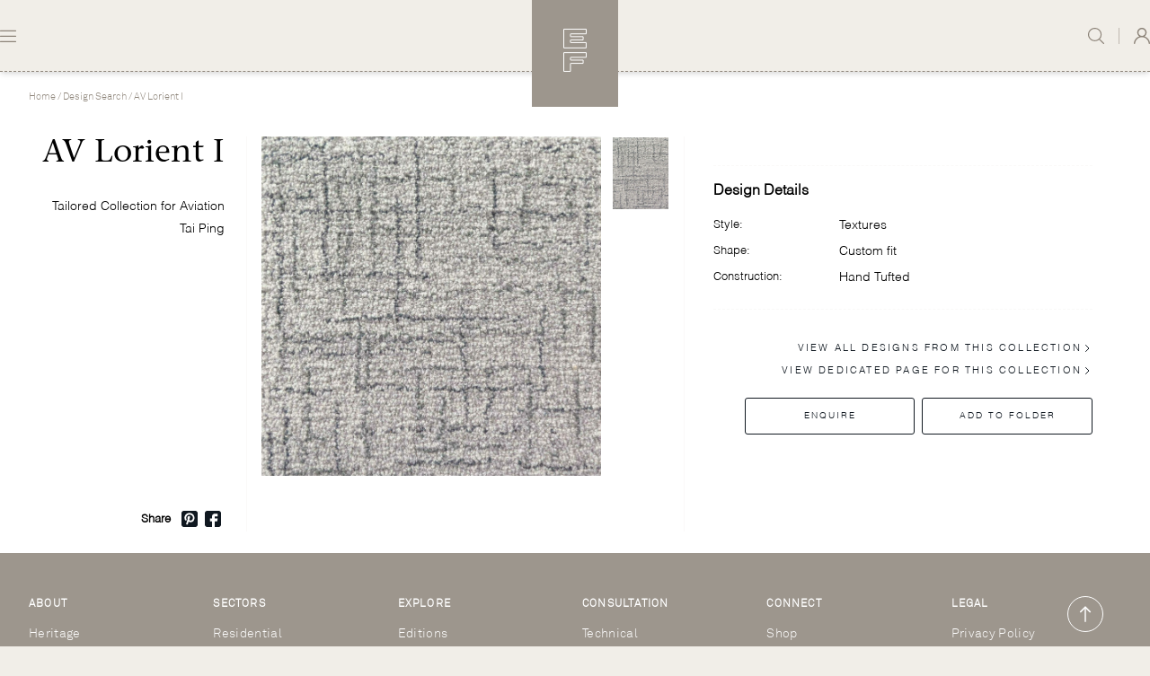

--- FILE ---
content_type: text/html; charset=UTF-8
request_url: https://www.edwardfields.com/designs/av-lorient-i
body_size: 36791
content:
<!DOCTYPE html><html lang="en" translate="no"><head><meta charset="utf-8"><meta name="viewport" content="width=device-width,minimum-scale=1"><link type="image/png" href="https://taiping-development.sgp1.digitaloceanspaces.com/images/_192x192_crop_center-center_100_none/EF-Favicon_2021-11-02-060335_fwra.png" rel="icon" sizes="192x192"><link type="image/png" href="https://taiping-development.sgp1.digitaloceanspaces.com/images/_48x48_crop_center-center_100_none/EF-Favicon_2021-11-02-060335_fwra.png" rel="icon" sizes="48x48"><link type="image/png" href="https://taiping-development.sgp1.digitaloceanspaces.com/images/_32x32_crop_center-center_100_none/EF-Favicon_2021-11-02-060335_fwra.png" rel="icon" sizes="32x32"><link type="image/png" href="https://taiping-development.sgp1.digitaloceanspaces.com/images/_16x16_crop_center-center_100_none/EF-Favicon_2021-11-02-060335_fwra.png" rel="icon" sizes="16x16"><link href="https://taiping-development.sgp1.digitaloceanspaces.com/images/_180x180_crop_center-center_100_none/EF-Favicon_2021-11-02-060335_fwra.png" rel="apple-touch-icon" sizes="180x180"><link rel="dns-prefetch" href="https://www.taipingcarpets.com"><link rel="preconnect" href="https://www.taipingcarpets.com" crossorigin><link rel="stylesheet" href="https://cdnjs.cloudflare.com/ajax/libs/slick-carousel/1.8.1/slick.min.css"><link rel="stylesheet" href="https://cdnjs.cloudflare.com/ajax/libs/slick-carousel/1.8.1/slick-theme.min.css"><link rel="stylesheet" href="https://cdnjs.cloudflare.com/ajax/libs/slick-carousel/1.8.1/slick-theme.min.css"><link href="/assets/dist/ef.css?v=35895" rel="stylesheet"><link href="https://www.edwardfields.com/dist/css/styles.f440ec497a94e2d40e28.css" rel="stylesheet" media="print" onload="this.media=&#039;all&#039;"><noscript><link href="https://www.edwardfields.com/dist/css/styles.f440ec497a94e2d40e28.css" rel="stylesheet"></noscript><link href="/assets/dist/lib.css?v=98808" rel="stylesheet"><meta name="google" content="notranslate" /><style type="text/css">
                [v-cloak] {
                    opacity: 0;
                }

                .page_password_main {
                  background: #f1ede6;
                  min-height: 80vh;
                  display: flex;
                  align-items: center;
                  justify-content: center;
                  font-family: 'Helvetica Neue', sans-serif;
                  padding: 20px;

                }

                .page_password_inner {
                  text-align: center;
                  max-width: 700px;
                  width: 100%;
                  z-index:9999;
                }

                .logo {
                  max-width: 400px;
                  margin: auto;
                  margin-bottom: 5rem;
                  width: 100%;
                }

                .page-title {
                  font-size: 36px;
                  color: #111;
                  margin-bottom: 10px;
                  font-weight:500;
                }

                .page-desc {
                  font-size: 12px;
                  color: #111;
                  margin-bottom: 30px;
                }

                .password-input-wrap {
                  display: flex;
                  flex-direction: column;
                  align-items: center;
                  gap: 20px;
                }

                .input-group {
                  display: flex;
                  align-items: center;
                  background: #fff;
                  border-radius: 999px;
                  padding: 10px 15px;
                  width: 100%;
                  max-width: 400px;
                  box-shadow: 0 2px 6px rgba(0, 0, 0, 0.1);
                  height:50px;
                }

                .lock-icon {
                  font-size: 18px;
                  margin-right: 10px;
                  color: #9a8f83;
                }

                input[type="password"] {
                  background: transparent;
                  color: #9F8F80;
                  width:100%;
                }

                input[type="password"]:focus-visible {
                outline:none;
                }

                .input-group input[type="password"]::placeholder {  
                   font-size: 12px;  
                   color: #9F8F80; }
                   
                .input-group input[type="password"]:not(:placeholder-shown) {
                    font-size: 30px;
                    padding: 0;
                }

                @supports (-webkit-touch-callout: none) or (selector(:nth-child(1 of x))) {
                    .input-group input[type="password"]:not(:placeholder-shown) {
                        line-height: 1.1;
                    }
                }


                .input-group input[type="password"]:not(:placeholder-shown) {
                    font-size: 45px;
                    line-height: 1.2;
                    caret-color: transparent; /* Hide default cursor */
                    position: relative;
                }

                /* Custom cursor using pseudo-element */
                .input-group input[type="password"]:focus:not(:placeholder-shown)::after {
                    content: '|';
                    position: absolute;
                    font-size: 20px; /* Small cursor size */
                    color: #000;
                    animation: blink 1s infinite;
                }

                @keyframes blink {
                    0%, 50% { opacity: 1; }
                    51%, 100% { opacity: 0; }
                }

                .submit-btn {
                  background: transparant;
                  color: #9F8F80;
                  border-width: 1px;
                  border-style: solid;
                  border-color: #9F8F80;
                  cursor: pointer;
                  font-weight: bold;
                  transition: background 0.3s ease;
                  padding: 10px 40px;
                  font-size: 10px;
                }

                .submit-btn:hover {
                  background: #9F8F80;
                  color: #fff;
                }

                .password-error{
                  font-size: 12px;
                    color: red;
                }
                .social-icons{
                  display: flex;
                  gap:2px;
                    align-items: center;
                    justify-content: center;
                    padding: 20px;
                    padding-top:3rem;
                }

                .icon{
                  margin-inline: 7px;
                }

                @media(max-width:768px){
                    .social-icons{
                    display: flex;
                    justify-content: center;
                    padding-top: 1rem;
                   }

                   .logo{
                   margin-bottom:4rem;
                   }
                }

                .social_svg{
                  border-radius:1px
                }

                @supports (-moz-appearance: none) {
                   .input-group input[type="password"]:not(:placeholder-shown) {
                   font-size:33px;
                   }
                }

                .video-wrapper {
                  position: relative;
                  width: 100%;
                  padding-top: 56.25%; /* 16:9 aspect ratio */
                  overflow: hidden;
                 }

                 .relative.w-full {
                    overflow: hidden;
                }

                .video-wrapper iframe {
                  position: absolute;
                  top: 0;
                  left: 0;
                  width: 100%;
                  height: 100%;
                  pointer-events: none; /* So it doesn't block buttons */
                  z-index: 0;
                }

                svg#Layer_1 {
                    margin-top: 2px;
                }

                /* Controls wrapper */
                .controls-container {
                  position: absolute;
                  bottom: 5px;
                  left: 0;
                  width: 100%;
                  padding: 0 12px;
                  display: flex;
                  justify-content: space-between;
                  z-index: 10;
                  pointer-events: none; /* Transparent to clicks (children override it) */
                }

                /* Left and Right sections */
                .controls-left,
                .controls-right {
                  display: flex;
                  pointer-events: auto; /* Enable interaction */
                }

                /* All control buttons */
                .controls-container button,
                .controls button {
                  /* background: rgba(0, 0, 0, 0.7); */
                  color: white;
                  padding: 8px 5px;
                  border: none;
                  border-radius: 6px;
                  cursor: pointer;
                  z-index: 10;
                }

                /* Default hide mobile */
                .mobile-only {
                  display: none;
                }

                /* Show desktop iframe on large screens */
                @media (min-width: 1026px) {
                  .desktop-only {
                    display: block;
                  }
                  .mobile-only {
                    display: none;
                  }
                }

                @media (max-width: 1026px) {
                    .video-wrapper {
                        padding-top: 100vh;
                    }
                    .desktop-only {
                    display: none;
                  }
                  .mobile-only {
                    display: block;
                  }
                  .img-wrapper img {
                        object-fit: contain;
                        max-height: 412px;
                    }
                }


                @supports (-webkit-touch-callout: none) or (selector(:nth-child(1 of x))) {
                   .readMore:after {
                   -webkit-mask-size: auto;
                   width:12px !important;
                   height: 8px;
                    line-height: 0;
                    display:inline-block;
                   }
                }



                /* Show mobile iframe on small screens */
                @media (max-width: 768px) {
                  
                }

                /* slider css taiping */
                .taiping-video-wrp {
                    position:absolute;
                }
                /* slider end-css taiping */

            </style><!-- Global site tag (gtag.js) - Google Analytics --><script async src="https://www.googletagmanager.com/gtag/js?id=UA-207140950-3"></script><script>
  window.dataLayer = window.dataLayer || [];
  function gtag(){dataLayer.push(arguments);}
  gtag('js', new Date());

  gtag('config', 'UA-207140950-3');
</script><!-- Google Tag Manager --><script>(function(w,d,s,l,i){w[l]=w[l]||[];w[l].push({'gtm.start':
new Date().getTime(),event:'gtm.js'});var f=d.getElementsByTagName(s)[0],
j=d.createElement(s),dl=l!='dataLayer'?'&l='+l:'';j.async=true;j.src=
'https://www.googletagmanager.com/gtm.js?id='+i+dl;f.parentNode.insertBefore(j,f);
})(window,document,'script','dataLayer','GTM-53ZFWTK');</script><!-- End Google Tag Manager --><!-- Meta Pixel Code --><script>
!function(f,b,e,v,n,t,s)
{if(f.fbq)return;n=f.fbq=function(){n.callMethod?
n.callMethod.apply(n,arguments):n.queue.push(arguments)};
if(!f._fbq)f._fbq=n;n.push=n;n.loaded=!0;n.version='2.0';
n.queue=[];t=b.createElement(e);t.async=!0;
t.src=v;s=b.getElementsByTagName(e)[0];
s.parentNode.insertBefore(t,s)}(window, document,'script',
'https://connect.facebook.net/en_US/fbevents.js');
fbq('init', '1012281040094904');
fbq('track', 'PageView');
</script><noscript><img height="1" width="1" style="display:none"
src="https://www.facebook.com/tr?id=1012281040094904&ev=PageView&noscript=1"
/></noscript><!-- End Meta Pixel Code --><!-- Pinterest Tag --><script>
!function(e){if(!window.pintrk){window.pintrk = function () {
window.pintrk.queue.push(Array.prototype.slice.call(arguments))};var
  n=window.pintrk;n.queue=[],n.version="3.0";var
  t=document.createElement("script");t.async=!0,t.src=e;var
  r=document.getElementsByTagName("script")[0];
  r.parentNode.insertBefore(t,r)}}("https://s.pinimg.com/ct/core.js");
pintrk('load', '2614133099000', {em: '<user_email_address>'});
pintrk('page');
</script><noscript><img height="1" width="1" style="display:none;" alt=""
  src="https://ct.pinterest.com/v3/?event=init&tid=2614133099000&pd[em]=<hashed_email_address>&noscript=1" /></noscript><!-- end Pinterest Tag --><script src="https://challenges.cloudflare.com/turnstile/v0/api.js" async defer></script><style>    .grecaptcha-badge { visibility: hidden; }
</style>
<style>        
        .page-design .btn-variant.active{
        border-width:2px;
        outline: none;

        }

        .page-design .btn-variant{
        padding: 6px 6px;
        }

    </style></head><body class="bg-primary-50 ef"><div id="page-container"><nav v-cloak class="fixed ff-akkurat z-10 top-0 w-full h-20 bg-primary-50 shadow-md border-b border-dashed border-darktaupe" :class="(typeof showSearch === 'undefined'? false : showSearch) ? 'bg-primary-500 border-white border-opacity-50' : ''"><div class="container mx-auto h-full p-6 lg:px-0 flex items-center justify-between" :class="(typeof showSearch === 'undefined'? false : showSearch) ? 'show-search' : ''"><div class="flex items-center space-x-6"><a
            
            aria-label=""
            class="inline-flex items-center cursor-pointer text-primary-600"
            @click="toggleMenu()"            ><svg width="18" height="14" viewBox="0 0 18 14" fill="none" class="stroke-current" xmlns="http://www.w3.org/2000/svg"><line x1="0.6" y1="13.4" x2="17.4" y2="13.4" stroke-width="1.2" stroke-linecap="round"/><line x1="0.6" y1="7.4" x2="17.4" y2="7.4" stroke-width="1.2" stroke-linecap="round"/><line x1="0.6" y1="1.4" x2="17.4" y2="1.4" stroke-width="1.2" stroke-linecap="round"/></svg></a></div><div class="flex-shrink ml-auto mr-auto"><div style="" class="nav-logo absolute top-0 left-0 right-0 mx-auto w-24 bg-primary-500 p-8 flex items-center justify-center"><a href="https://www.edwardfields.com/"><span class="inline-block h-12 w-8"><svg xmlns="http://www.w3.org/2000/svg" width="26" height="48" viewBox="0 0 26 48" fill="none" style="margin: 0 auto;"><path d="M8.45477 15.4333H25.4364V21.3667H0.5V0.5H25.5V5.7H8.45477H7.95477V6.2V8.33333V8.83333H8.45477H22.0672V12.4333H8.45477H7.95477V12.9333V14.9333V15.4333H8.45477Z" stroke="white"></path><path d="M8.45477 34.9667H22.0672V38.5667H8.45477H7.95477V39.0667V47.5H0.5V26.6333H25.5V31.8333H8.45477H7.95477V32.3333V34.4667V34.9667H8.45477Z" stroke="white"></path></svg></span></a></div></div><div class="flex items-stretch space-x-4"><a
            
            aria-label=""
            class="inline-flex items-center cursor-pointer text-primary-600 toggle_search"
                        @click="toggleSearch()"><svg width="18" height="18" viewBox="0 0 18 18" class="fill-current" xmlns="http://www.w3.org/2000/svg"><path d="M17.8295 17.0207L13.1822 12.4477C14.3991 11.1255 15.1469 9.37682 15.1469 7.45261C15.1463 3.33639 11.7559 0 7.57327 0C3.39066 0 0.000244141 3.33639 0.000244141 7.45261C0.000244141 11.5688 3.39066 14.9052 7.57327 14.9052C9.38045 14.9052 11.038 14.2802 12.3399 13.241L17.0052 17.832C17.2326 18.056 17.6016 18.056 17.8289 17.832C18.0568 17.6081 18.0568 17.2447 17.8295 17.0207ZM7.57327 13.7586C4.03433 13.7586 1.16546 10.9353 1.16546 7.45261C1.16546 3.96991 4.03433 1.14663 7.57327 1.14663C11.1122 1.14663 13.9811 3.96991 13.9811 7.45261C13.9811 10.9353 11.1122 13.7586 7.57327 13.7586Z" /></svg></a><div class="w-px bg-primary-600 opacity-50"></div><div class="hover-dropdown  flex"><a
            href=/account/my-account
            aria-label=""
            class="inline-flex items-center cursor-pointer text-primary-600"
                        ><svg width="18" height="18" viewBox="0 0 18 18" fill="none" xmlns="http://www.w3.org/2000/svg" class="fill-current"><g clip-path="url(#clip0)"><path d="M15.3864 11.6367C14.4023 10.6558 13.2312 9.93158 11.9543 9.49213C13.337 8.54291 14.24 6.94681 14.2224 5.14681C14.1906 2.27806 11.8062 -0.0352185 8.93138 -6.22901e-05C6.08482 0.035094 3.77794 2.35541 3.77794 5.20306C3.77794 6.97845 4.67741 8.55345 6.04602 9.49213C4.76912 9.93158 3.59805 10.6558 2.61392 11.6367C1.09364 13.1554 0.180057 15.1206 0.00368992 17.237C-0.0315835 17.6484 0.289404 17.9999 0.702103 17.9999H0.70563C1.07247 17.9999 1.37582 17.7187 1.40757 17.3531C1.73914 13.4683 5.01956 10.4062 9.00193 10.4062C12.9843 10.4062 16.2612 13.4683 16.5928 17.3531C16.6245 17.7187 16.9279 17.9999 17.2947 17.9999H17.2982C17.7109 17.9999 18.0319 17.6484 18.0002 17.237C17.8203 15.1206 16.9102 13.1554 15.3864 11.6367ZM9.12891 8.99642C6.92785 9.06674 5.12186 7.27025 5.19593 5.0765C5.25942 3.08666 6.87847 1.47298 8.87494 1.4097C11.076 1.33939 12.882 3.13588 12.8079 5.32963C12.7444 7.31947 11.1219 8.93314 9.12891 8.99642Z" /></g><defs><clipPath id="clip0"><rect width="18" height="18" /></clipPath></defs></svg></a><div class="dropdown-holder  pt-4 mt-4" ><div class="flex flex-col  p-3 gap-2  dropdown-content pb-2 border-opacity-50 text-darktaupe text-xs capitalize tracking-wider	"><div class="border-b border-current border-dashed py-2 pb-4"><a href="/login">Login</a></div><div class=" py-2"><a href="/register-trade-account">Register</a></div></div></div></div></div></div><div :class="
        [
            'fixed top-0 left-0 bottom-0 min-h-screen transform min-w-sm max-w-sm flex flex-col bg-primary-500',
            'transition-transform ease-in-out duration-300',
            menuOpen ? 'translate-x-0' : '-translate-x-full',
        ]"><span class="flex-shrink self-end p-8 cursor-pointer" @click="toggleMenu()"><img src="/assets/img/close_icon.svg" alt="close"></span><nav role="main" class="px-8 w-full"><ul class="w-full"><li class="text-xs text-white font-light tracking-wide border-b border-dashed border-white border-opacity-50 py-4"><a
                                    class="menu-link inline-flex w-full uppercase tracking-widest font-light mobile-dropdown-visible"
                >About</a><div class="submenu-container"><div class="submenu"><a href="https://www.edwardfields.com/about" class="inline-flex pt-3 ml-4 w-full uppercase tracking-widest font-light">About</a><a href="https://www.edwardfields.com/about/heritage" class="inline-flex pt-3 ml-4 w-full uppercase tracking-widest font-light">Heritage</a><a href="https://www.edwardfields.com/about/craftmanship" class="inline-flex pt-3 ml-4 w-full uppercase tracking-widest font-light">Craftsmanship</a><a href="https://www.edwardfields.com/about/responsibility" class="inline-flex pt-3 ml-4 w-full uppercase tracking-widest font-light">Responsibility</a></div></div></li><li class="text-xs text-white font-light tracking-wide border-b border-dashed border-white border-opacity-50 py-4"><a
                                    class="menu-link inline-flex w-full uppercase tracking-widest font-light mobile-dropdown-visible"
                >Library</a><div class="submenu-container"><div class="submenu"><a href="https://www.edwardfields.com/editions" class="inline-flex pt-3 ml-4 w-full uppercase tracking-widest font-light">Editions</a><a href="https://www.edwardfields.com/collaborators" class="inline-flex pt-3 ml-4 w-full uppercase tracking-widest font-light">Collaborators</a><a href="https://www.edwardfields.com/design-search" class="inline-flex pt-3 ml-4 w-full uppercase tracking-widest font-light">Design Search</a></div></div></li><li class="text-xs text-white font-light tracking-wide border-b border-dashed border-white border-opacity-50 py-4"><a
                                    class="menu-link inline-flex w-full uppercase tracking-widest font-light mobile-dropdown-visible"
                >Sectors</a><div class="submenu-container"><div class="submenu"><a href="https://www.edwardfields.com/sector/residential" class="inline-flex pt-3 ml-4 w-full uppercase tracking-widest font-light">Residential</a><a href="https://www.edwardfields.com/sector/boutique-stores" class="inline-flex pt-3 ml-4 w-full uppercase tracking-widest font-light">Boutique Store</a><a href="https://www.edwardfields.com/sector/yacht" class="inline-flex pt-3 ml-4 w-full uppercase tracking-widest font-light">Yacht</a><a href="https://www.edwardfields.com/sector/aviation" class="inline-flex pt-3 ml-4 w-full uppercase tracking-widest font-light">Aviation</a><a href="https://www.edwardfields.com/sector/hospitality" class="inline-flex pt-3 ml-4 w-full uppercase tracking-widest font-light">Hospitality</a></div></div></li><li class="text-xs text-white font-light tracking-wide border-b border-dashed border-white border-opacity-50 py-4"><a
                                    class="menu-link inline-flex w-full uppercase tracking-widest font-light mobile-dropdown-visible"
                >Projects</a><div class="submenu-container"><div class="submenu"><a href="https://www.edwardfields.com/projects" class="inline-flex pt-3 ml-4 w-full uppercase tracking-widest font-light">Projects</a><a href="https://www.edwardfields.com/projects/residential" class="inline-flex pt-3 ml-4 w-full uppercase tracking-widest font-light">Residential</a><a href="https://www.edwardfields.com/projects/boutique-stores" class="inline-flex pt-3 ml-4 w-full uppercase tracking-widest font-light">Boutique Store</a><a href="https://www.edwardfields.com/projects/yacht" class="inline-flex pt-3 ml-4 w-full uppercase tracking-widest font-light">Yacht</a><a href="https://www.edwardfields.com/projects/aviation" class="inline-flex pt-3 ml-4 w-full uppercase tracking-widest font-light">Aviation</a><a href="https://www.edwardfields.com/projects/hospitality" class="inline-flex pt-3 ml-4 w-full uppercase tracking-widest font-light">Hospitality</a><a href="https://www.edwardfields.com/projects/other" class="inline-flex pt-3 ml-4 w-full uppercase tracking-widest font-light">Other</a><a href="https://www.edwardfields.com/projects/all" class="inline-flex pt-3 ml-4 w-full uppercase tracking-widest font-light">All</a></div></div></li><li class="text-xs text-white font-light tracking-wide border-b border-dashed border-white border-opacity-50 py-4"><a
                                    class="menu-link inline-flex w-full uppercase tracking-widest font-light mobile-dropdown-visible"
                >Shop</a><div class="submenu-container"><div class="submenu"><a href="https://taipingshop-uk.com/" class="inline-flex pt-3 ml-4 w-full  tracking-widest font-light" target="_blank">UK e-SHOP</a><a href="https://taipingshop-fr.com/" class="inline-flex pt-3 ml-4 w-full  tracking-widest font-light" target="_blank">FRANCE e-SHOP</a><a href="https://taipingshop-hk.com/" class="inline-flex pt-3 ml-4 w-full  tracking-widest font-light" target="_blank">HONG KONG e-SHOP</a><a href="https://www.edwardfields.com/contact-us" class="inline-flex pt-3 ml-4 w-full  tracking-widest font-light" target="_blank">FIND A SHOWROOM OR DISTRIBUTOR</a></div></div></li></ul></nav><div class="border-t border-dashed border-white border-opacity-50 flex items-center justify-center p-8 mt-auto"><a href="https://www.edwardfields.com/"><span class="inline-block w-full px-6"><?xml version="1.0" encoding="UTF-8" standalone="no"?><svg class="w-full max-w-xs m-auto"
                 id="svg2"

                 viewBox="0 0 780.54669 244.32001"><g
                        id="g10"
                        transform="matrix(1.3333333,0,0,-1.3333333,0,244.32)"><g
                            id="g12"
                            transform="scale(0.1)"><path
                                d="m 69.5156,1749.65 c -21.7773,0 -79.03904,-16.39 -68.15232,-43.6 10.88672,-27.25 89.94922,-2.78 89.94922,-27.25 0,-24.46 -5.6797,-445.6 5.168,-551.83 C 107.387,1020.7 94.0078,684.539 83.0508,638.25 72.2109,591.961 9.55469,482.641 14.9648,472.172 c 5.504,-10.5 84.4532,16.258 152.6912,13.617 68.043,-2.828 239.59,5.473 261.344,8.16 21.797,2.699 46.309,2.699 43.574,92.621 -2.633,89.93 -2.633,198.852 -24.519,190.59 -21.77,-8.18 -16.254,-149.769 -62.606,-193.359 -46.308,-43.563 -62.562,-57.16 -98.031,-57.16 -35.379,0 -136.238,2.82 -136.238,2.82 0,0 32.687,81.578 32.687,122.391 0,40.949 -8.168,291.507 -8.168,291.507 0,0 24.574,18.996 40.856,18.996 16.316,0 40.808,-10.82 32.703,-48.941 -8.195,-38.164 -27.164,-130.824 16.344,-122.516 43.546,8.082 22.48,64 35.332,106.129 22.39,72.352 62.742,147.133 73.652,187.943 10.863,40.81 21.727,106.26 -2.738,103.62 -24.539,-2.88 -32.707,-24.61 -35.379,-49.08 -2.739,-24.51 -27.321,-100.83 -51.813,-117.13 -24.511,-16.39 -103.547,-21.86 -103.547,-21.86 0,0 5.473,348.71 8.192,422.29 2.824,73.49 -10.867,275.12 -10.867,275.12 0,0 144.453,51.72 207.015,16.3 62.606,-35.43 65.348,-108.92 59.918,-157.99 -5.48,-49.07 -5.48,-87.19 19.059,-87.19 24.535,0 27.426,153.53 30.383,190.45 7.089,88.7 32.687,121.29 -24.493,121.29 -57.195,0 -379.0035,-31.14 -400.8004,-31.14"
                                style="fill:#ffffff;fill-opacity:1;fill-rule:nonzero;stroke:none"
                                id="path14" /><path
                                d="m 592.422,1476.34 c -3.953,-28 -3.953,-282.05 -7.973,-330.02 -4.019,-48.06 -4.019,-292.086 0,-348.039 4.02,-55.972 -14,-204.062 29.989,-214.043 44.039,-10 97.988,106.043 142.003,238.102 44.012,132.023 54.036,371.95 46,451.97 -7.972,80.04 -162.011,277.99 -178.023,294.03 -16.027,15.99 -24.023,-6.09 -24.023,-6.09 0,0 -3.954,-57.95 -7.973,-85.91 z M 526.5,906.168 c 1.922,48.195 19.941,394.072 15.902,450.082 -3.957,56.09 10.004,278.04 10.004,293.98 0,16.03 18.043,14.09 64.086,-12.02 45.981,-26.01 125.926,-119.87 170,-195.97 43.953,-76.01 117.934,-230.03 53.953,-565.877 C 776.469,540.238 614.438,488.172 576.453,486.219 c -38.008,-1.938 -41.937,11.972 -41.937,11.972 0,0 -10.09,360.145 -8.016,407.977"
                                style="fill:#ffffff;fill-opacity:1;fill-rule:nonzero;stroke:none"
                                id="path16" /><path
                                d="m 880.465,1674.34 c 0,0 4.015,23.9 -40.02,25.84 -44.011,2.12 -107.922,6.1 -116.05,20.14 -7.993,13.96 -13.957,48.01 22.105,45.98 35.93,-1.94 115.965,-1.94 157.926,11.97 42.066,14.05 63.976,14.05 78,20.1 14,5.92 65.984,33.92 88.074,29.99 21.95,-4.2 57.99,-26.06 17.91,-58.09 -40,-32.02 -115.969,-34 -120.008,-57.98 -4.023,-23.99 -7.886,-63.96 -5.964,-100.09 1.941,-35.91 17.976,-225.92 21.996,-279.94 4.043,-53.97 28.026,-348.041 29.966,-367.916 2.05,-20.012 30.06,-296.055 38.01,-296.055 8.08,0 68.04,143.93 80.1,199.988 11.99,56.008 63.91,217.923 99.88,237.983 36.11,20 50.09,7.95 56.08,-14.01 5.96,-21.99 -22.04,-59.93 -22.04,-75.96 0,-15.99 -11.95,-179.946 4.06,-243.989 15.99,-64.039 19.96,-86.082 35.97,-88.031 15.95,-1.981 31.96,136.039 40,174.066 8.01,37.988 18,91.965 21.95,147.924 4.02,56 42.02,223.97 51.99,262.05 10,37.94 39.99,157.94 46,181.97 6.07,24.03 23.43,168.85 -0.6,202.91 -23.98,34.01 -71.38,69.12 -107.37,79.1 -36.02,9.99 -103.95,27.96 -129.92,40.02 -26.08,12.01 -50.09,47.96 -14.03,56.05 35.93,7.86 58,3.93 93.95,-8.09 36.06,-12.01 121.97,-35.95 156.02,-37.93 34.04,-2.13 141.96,-2.13 148.03,-42.05 5.96,-40.11 -48.03,-98.01 -60.02,-145.98 -12.04,-48.1 -65.99,-238.06 -69.98,-270 -3.96,-31.97 -32.07,-202.07 -42.06,-234.09 -10.02,-32.02 -39.99,-185.907 -41.98,-209.931 -2.03,-23.984 -31.91,-141.91 -37.94,-182.098 -6.03,-39.882 -8.1,-210.019 -46,-206.05 -38.09,4.121 -44.06,4.121 -58.04,42.14 -13.97,38.028 -50.06,373.969 -55.98,378.032 -6,3.972 -46.04,-124.024 -64.02,-192.083 -18,-68.019 -32.04,-115.992 -35.97,-131.929 -4.03,-15.992 -10.03,-62.012 -44.02,-58.039 -34.05,4.019 -48.05,34 -48.05,53.976 0,20 -9.963,67.973 -13.982,112.094 -3.93,43.898 -36.02,255.957 -38.008,309.928 -2.051,54.06 -27.977,371.98 -33.985,431.96 -5.941,60.03 -20.054,150.13 -26.039,178.08 -6.008,27.97 -15.941,58.04 -15.941,58.04"
                                style="fill:#ffffff;fill-opacity:1;fill-rule:nonzero;stroke:none"
                                id="path18" /><path
                                d="m 1790.39,846.363 c 0,0 -83.9,557.937 -97.94,559.887 -14.03,2.03 -55.99,-140.02 -62.06,-172 -5.98,-31.97 -35.97,-163.99 -39.93,-187.89 -4.04,-24.02 -32.04,-146.11 -36.02,-162.094 -4.03,-15.989 -6,-30.032 0,-30.032 5.99,0 55.92,4.102 102.08,0 46,-3.886 124.88,-31.714 130.87,-27.785 5.92,4.063 3,19.914 3,19.914 z m -283.49,7.696 c 0,0 75.55,292.261 87.52,358.151 11.99,66.08 32.04,184.09 46.06,216.03 13.96,32.02 28.03,62.01 31.89,85.99 4.02,23.99 2.03,136 6.05,168.02 4.05,32.02 24.1,76.01 52.08,64.09 27.96,-12.06 33.92,-54.15 15.95,-122.04 -17.98,-68.06 -15.95,-138.02 -11.93,-160.07 3.97,-21.99 95.95,-591.976 103.86,-658 8.06,-66 32.09,-269.96 48.03,-283.878 16.01,-14.133 30.02,-24.161 50.09,-28.172 19.92,-3.891 71.95,-41.879 33.99,-45.848 -38.01,-4.07 -110.01,7.949 -130.01,3.969 -20.03,-3.969 -71.97,-6.039 -90.08,-9.981 -17.91,-3.968 -37.92,-12.101 -46.01,3.942 -7.96,16.07 12.04,41.91 32.05,47.918 19.99,6.09 84.01,14.039 86.06,30.121 1.97,15.937 -4.08,85.937 -6.07,115.937 -1.94,29.981 -7.97,64 -15.99,72.082 -7.99,7.91 -122.02,53.891 -161.99,59.981 -39.97,6.008 -95.93,15.988 -102,9.937 -5.94,-5.957 -20.05,-130.027 -34.01,-162.008 -13.98,-31.929 -29.97,-83.96 -22.02,-91.91 8.04,-8 34.03,-8 56.03,-10.07 21.97,-1.949 54.01,-5.969 47.98,-27.961 -6,-22 -89.96,-16.078 -131.93,-24.07 -42.07,-7.91 -100.1,-36 -112.07,-45.981 -11.97,-9.976 -27.96,-26.008 -46,-21.949 -18.02,3.973 -25.93,23.981 -11.95,37.992 13.98,13.938 99.98,51.891 119.96,63.989 20.01,12.011 54,131.921 63.96,169.949 10,38.043 18.04,110.031 16.08,115.953 -2.06,6.09 -49.94,20.058 -70.06,22.09 -19.96,1.976 -41.94,-3.942 -41.94,-3.942 l 8,22.399 c 0,0 27.5,12.359 51.32,15.984 30.7,4.637 77.1,11.356 77.1,11.356"
                                style="fill:#ffffff;fill-opacity:1;fill-rule:nonzero;stroke:none"
                                id="path20" /><path
                                d="m 2042.37,1633.84 c -4.48,-23.14 -6.78,-266.24 -11.46,-301 -4.73,-34.76 -9.28,-252.2 -4.73,-261.48 4.73,-9.27 21,0 55.61,11.49 34.65,11.61 94.92,94.96 127.34,148.22 32.37,53.23 69.41,201.37 44.01,300.79 -25.51,99.6 -99.56,139 -132,145.98 -32.4,6.93 -73.96,-9.24 -73.96,-9.24 0,0 0,-11.66 -4.81,-34.76 z m -76.3,-1115.641 c 4.64,20.762 -9.28,441.992 -4.6,509.171 4.6,67.09 27.74,402.72 27.74,469.77 0,67.18 -9.21,129.72 -18.5,148.28 -9.24,18.46 -43.97,55.51 -57.86,64.74 -13.94,9.28 -7.01,37.06 23.12,30.13 30.1,-6.94 69.47,-13.87 94.94,-16.21 25.44,-2.3 138.84,11.62 187.47,-16.17 48.63,-27.87 108.83,-118.02 120.38,-203.78 11.55,-85.61 0,-187.5 -34.72,-259.14 -34.76,-71.82 -97.21,-157.42 -97.21,-157.42 0,0 27.72,-312.488 53.24,-414.379 25.44,-101.859 64.27,-323.5 130.83,-323.5 35.95,0 64.84,21.778 74.47,12.149 38.56,-38.508 -57.16,-91.328 -119.7,-54.36 -62.5,37.059 -90.28,143.54 -106.49,199.149 -16.14,55.48 -64.73,358.738 -69.43,407.312 -4.59,48.59 -4.59,127.389 -4.59,127.389 0,0 -37.02,-9.32 -71.82,-13.96 -34.65,-4.64 -64.71,2.3 -67.16,-6.98 -2.19,-9.23 0,-393.449 2.45,-425.769 2.28,-32.512 -4.64,-83.402 27.72,-95.012 32.39,-11.539 81.03,-23.058 87.96,-39.359 6.95,-16.25 -2.39,-27.781 -23.17,-30.078 -20.87,-2.25 -94.71,18.957 -122.63,18.508 -28.02,-0.348 -78.69,-4.551 -92.67,2.34 -13.88,6.851 -18.46,34.769 9.3,34.769 27.77,0 46.33,11.481 50.93,32.41"
                                style="fill:#ffffff;fill-opacity:1;fill-rule:nonzero;stroke:none"
                                id="path22" /><path
                                d="m 2454.28,1214.73 c -1.81,-112.27 32.55,-628.55 34.36,-644.8 1.86,-16.258 29.06,10.949 72.48,63.461 43.46,52.48 106.84,253.57 121.33,347.691 14.49,94.168 38.08,335.098 -30.82,499.898 -68.86,164.79 -133.93,166.69 -157.6,173.88 -23.5,7.25 -19.87,-12.67 -19.87,-12.67 0,0 -18.11,-315.18 -19.88,-427.46 z m -48.98,-132.15 c -1.86,59.72 12.72,539.65 5.48,566.81 -7.34,27.3 -41.65,41.79 -45.37,52.69 -3.53,10.73 0,27.03 11,27.03 10.82,0 56.09,-10.86 72.39,-16.3 16.3,-5.47 47.04,-1.76 94.21,-14.44 47.09,-12.67 150.27,-101.45 173.85,-159.4 23.58,-57.99 72.48,-251.76 59.76,-469.07 C 2763.95,852.469 2646.24,658.801 2611.78,613.422 2577.42,568.109 2466.96,484.77 2452.47,484.77 c -14.57,0 -14.57,18.109 -14.57,18.109 0,0 -30.79,519.851 -32.6,579.701"
                                style="fill:#ffffff;fill-opacity:1;fill-rule:nonzero;stroke:none"
                                id="path24" /><path
                                d="m 3341.62,1654.86 c 0,0 -28.94,-340.53 -32.6,-447.42 -3.66,-106.75 -7.16,-191.99 -7.16,-191.99 0,0 56.05,-5.35 74.21,10.86 18.15,16.39 18.15,21.82 19.87,43.59 1.82,21.69 7.25,59.68 10.92,81.45 3.57,21.73 12.68,50.79 32.46,39.88 20.05,-10.86 21.99,-66.03 11.13,-125.88 0,0 -7.42,-57.06 -14.63,-80.647 -7.24,-23.539 -23.49,-61.562 -27.2,-86.922 -3.58,-25.304 5.48,-67.09 -12.68,-79.722 -18.15,-12.668 -35.54,0.429 -37.36,16.742 -1.72,16.387 1.58,60.859 10.68,88.027 9.06,27.246 12.15,56.488 6.81,56.488 -5.39,0 -37.5,-0.308 -50.89,-4.992 -16.74,-5.918 -19.82,-20.363 -19.82,-20.363 0,0 -7.16,-96.016 -5.31,-157.672 1.81,-61.449 -12.45,-171.07 16.44,-218.059 29.1,-47.171 70.4,-53.582 110.33,-60.781 39.75,-7.289 59.67,-14.48 61.44,-39.847 1.9,-25.391 -34.28,-23.532 -63.26,-20.032 -29.06,3.75 -121.41,27.2 -154.01,27.2 -32.59,0 -162.98,-1.809 -173.89,0 -10.9,1.859 -18.11,34.492 0,38.16 18.06,3.531 86.65,3.531 99.33,32.468 12.6,29.063 31.81,132.321 31.81,193.801 0,0 11.78,268.101 11.78,309.751 0,41.74 24.3,565.13 13.52,574.23 -10.82,9.01 -114.82,18.16 -127.51,19.87 -12.63,1.81 -16.3,47.09 3.62,47.09 20.01,0 163.07,-3.58 230.12,-1.77 67.05,1.77 184.8,10.82 213.73,1.77 28.98,-8.96 50.74,-21.77 52.47,-32.55 1.86,-10.91 -5.39,-242.66 -38.07,-288.02 -32.55,-45.36 -46.96,-45.36 -50.67,-34.41 -3.57,10.82 -5.43,36.18 1.82,48.94 7.24,12.59 16.3,43.37 16.3,76.01 0,32.69 -23.55,125 -76.11,153.97 -52.42,28.97 -137.62,30.78 -137.62,30.78"
                                style="fill:#ffffff;fill-opacity:1;fill-rule:nonzero;stroke:none"
                                id="path26" /><path
                                d="m 3741.03,1592.94 c 0,0 1.46,47.52 -22.3,57.99 -23.86,10.3 -50.58,8.93 -51.95,17.76 -1.59,8.92 -1.59,32.64 11.7,32.64 13.48,0 87.68,-5.87 120.36,-5.87 32.65,0 66.74,1.5 86.17,5.87 19.21,4.46 34.15,11.97 48.99,-2.96 14.88,-14.8 -7.55,-29.68 -20.76,-35.56 -13.47,-5.92 -60.99,-20.8 -74.29,-46.06 -13.38,-25.13 -26.82,-63.87 -29.64,-118.81 -3,-54.86 -10.47,-235.99 -7.46,-329.54 3,-93.55 0,-397.912 4.46,-432.06 4.51,-34.09 8.83,-161.82 14.84,-170.75 5.88,-8.918 75.71,-29.758 92.09,-37.192 16.33,-7.378 26.63,-22.207 10.29,-28.128 -16.3,-6.09 -48.94,-10.469 -83.08,-10.469 -34.14,0 -74.29,16.39 -96.42,17.937 -22.43,1.453 -178.26,13.282 -197.6,11.883 -19.31,-1.551 -17.81,19.289 -13.3,26.629 4.46,7.512 20.71,13.391 43.07,16.379 22.3,2.961 96.46,-4.457 115.76,7.473 19.29,11.789 23.77,28.179 28.22,71.238 4.38,42.98 14.93,222.652 14.93,274.594 0,51.945 -1.59,280.646 1.37,328.166 2.96,47.49 2.96,255.34 4.55,285.02 1.46,29.72 0,63.82 0,63.82"
                                style="fill:#ffffff;fill-opacity:1;fill-rule:nonzero;stroke:none"
                                id="path28" /><path
                                d="m 4030.46,589.359 c 0,0 10.34,56.352 10.34,132.102 0,75.699 -1.37,334.039 -1.37,417.219 0,83.16 -7.55,427.5 -14.88,455.81 -7.48,28.18 -51.95,54.9 -51.95,68.32 0,13.34 23.71,16.3 53.4,17.81 29.73,1.5 80.17,2.95 136.61,10.33 56.4,7.42 170.71,29.73 218.23,19.35 47.58,-10.42 69.84,-17.8 69.84,-46.07 0,-28.18 -17.84,-72.61 -19.35,-90.5 -1.41,-17.84 -8.87,-121.86 -10.43,-136.61 -1.45,-14.89 -8.91,-35.6 -19.29,-40.06 -10.38,-4.55 -23.77,2.91 -31.14,19.3 -7.42,16.3 -3,87.58 -6.01,121.68 -2.91,34.19 -23.76,84.63 -53.35,100.97 -29.78,16.39 -112.85,19.3 -136.57,10.38 -23.81,-8.93 -59.5,-23.68 -65.38,-78.67 -5.95,-54.89 -8.91,-412.79 -5.95,-482.53 2.96,-69.78 4.55,-141.073 4.55,-141.073 0,0 53.35,-8.879 85.99,20.762 32.73,29.769 43.07,74.241 50.57,95.091 7.42,20.71 11.8,59.36 25.14,65.32 13.42,5.88 22.34,-7.41 28.22,-19.29 5.92,-11.93 5.92,-54.95 -2.96,-77.3 -8.92,-22.22 -50.4,-117.27 -54.81,-135.024 -4.59,-17.754 -4.59,-103.926 -7.6,-117.266 -2.91,-13.379 -16.3,-29.762 -23.63,-28.18 -7.43,1.411 -22.35,5.918 -20.8,20.758 1.36,14.844 4.37,127.649 -3.01,130.606 -7.42,2.961 -20.75,10.469 -37.14,8.926 -16.34,-1.543 -39.97,-13.477 -39.97,-13.477 0,0 2.91,-139.434 13.29,-185.461 10.34,-45.973 23.76,-132.102 34.05,-138.062 10.43,-5.969 37.15,-31.27 95.1,-23.77 57.81,7.422 102.42,47.531 117.27,75.75 14.92,28.141 62.45,129.102 68.28,138.07 6.09,8.961 41.74,0 38.65,-14.922 -2.92,-14.808 -20.76,-68.296 -32.56,-100.929 -11.92,-32.598 -29.85,-124.778 -40.23,-135.02 -10.38,-10.508 -13.34,-10.508 -40.06,-11.969 -26.72,-1.46 -98.01,-8.832 -121.64,-7.55 -23.9,1.672 -107.02,16.558 -133.74,13.558 -26.63,-3.058 -95.01,-17.937 -106.85,-19.347 -11.87,-1.551 -27.77,24.379 -14.88,31.23 37.15,19.289 46.02,69.738 46.02,69.738"
                                style="fill:#ffffff;fill-opacity:1;fill-rule:nonzero;stroke:none"
                                id="path30" /><path
                                d="m 4545.77,1664.23 c 0,0 5.84,32.73 -6.1,44.65 -11.75,11.8 -77.11,14.84 -100.92,28.09 -23.76,13.43 -34.23,26.73 -32.63,38.61 1.49,11.97 5.87,11.97 28.12,11.97 22.31,0 86.22,-6.01 132.11,-1.59 46.08,4.46 98.05,2.96 139.61,5.96 41.61,3 109.89,3 138.03,1.63 28.32,-1.63 62.46,-10.51 59.5,-26.85 -3.01,-16.3 -5.92,-23.72 -65.42,-17.8 -32.59,3.27 -70.84,-10.86 -93.5,-16.34 -42.8,-10.42 -109.89,-23.81 -115.72,-44.52 -6.01,-20.85 -31.23,-381.57 -32.63,-478.08 -1.47,-96.55 -3.1,-562.698 4.41,-592.421 7.42,-29.68 46.02,-87.629 86.07,-97.918 40.16,-10.43 101.02,3.129 124.04,16.211 64.92,36.918 71.9,76.848 83.83,109.879 10.38,28.809 16.29,86.219 26.71,97.969 10.47,11.922 17.81,13.39 29.73,4.55 11.84,-8.878 14.84,-17.89 13.34,-31.218 -1.5,-13.301 -10.33,-142.492 -16.3,-166.262 -5.92,-23.762 -22.34,-69.738 -47.57,-69.738 -25.17,0 -197.52,5.828 -240.45,1.418 -43.06,-4.379 -179.71,-38.61 -193.15,-40.059 -13.24,-1.5 -38.46,2.949 -40.06,10.367 -1.37,7.383 -7.37,48.992 7.42,56.453 14.98,7.469 60.87,20.719 75.8,32.637 14.79,11.934 25.18,25.231 25.18,47.531 0,22.211 -10.39,368.227 -7.3,449.851 2.83,81.67 14.85,534.43 16.22,567.2 1.63,32.6 1.63,57.82 1.63,57.82"
                                style="fill:#ffffff;fill-opacity:1;fill-rule:nonzero;stroke:none"
                                id="path32" /><path
                                d="m 5020.76,1573.73 c 0,0 20.75,-121.86 26.67,-178.31 5.92,-56.27 14.93,-372.6 11.93,-422.994 -2.92,-50.535 -19.22,-412.785 -14.84,-423.215 4.41,-10.301 26.68,0 37.06,5.961 10.42,6.008 87.71,40.148 115.76,197.469 28.31,157.336 29.81,405.289 20.89,497.379 -8.97,92.09 -16.34,172.21 -63.78,240.5 -33.04,47.34 -109.93,80.2 -118.81,87.67 -8.97,7.38 -14.88,-4.46 -14.88,-4.46 z m -72.71,103.88 c 0,0 151.37,-90.5 191.48,-120.22 40.14,-29.64 111.34,-109.89 133.55,-181.18 22.4,-71.28 53.5,-276.18 32.77,-409.792 C 5285.1,832.77 5271.71,748.23 5262.89,717.012 5253.87,685.871 5204.8,552.16 5141.02,523.941 5077.2,495.852 4999.91,491.352 4989.57,500.27 c -10.42,8.921 7.42,106.851 8.92,176.671 1.42,69.739 2.96,585.009 1.42,630.989 -1.42,46.02 -22.13,225.74 -39.97,276.18 -17.81,50.44 -26.86,75.75 -32.74,81.57 -5.92,6.02 20.85,11.93 20.85,11.93"
                                style="fill:#ffffff;fill-opacity:1;fill-rule:nonzero;stroke:none"
                                id="path34" /><path
                                d="m 5775.01,1653.89 c 0,0 -46.07,86.04 -121.77,87.59 -75.71,1.5 -161.88,-22.21 -200.43,-93.55 -38.57,-71.15 -87.59,-215.27 -53.49,-363.77 34.23,-148.45 114.35,-237.53 191.55,-311.734 77.16,-74.383 104.02,-140.414 108.62,-157.196 18.72,-69.921 16.11,-190.179 -26.99,-240.71 -42.89,-50.579 -84.62,-51.95 -135.06,-4.418 -50.49,47.437 -69.75,118.589 -102.52,132.148 -32.6,13.289 -62.33,25.129 -69.7,20.68 -7.42,-4.379 7.37,-14.758 8.88,-31.149 1.41,-16.383 0,-68.281 -11.88,-106.89 -11.76,-38.641 -16.35,-80.211 -22.26,-98.051 -5.97,-17.711 -22.22,-77.121 -22.22,-100.961 0,-23.641 -1.59,-39.981 11.8,-51.859 13.33,-11.84 28.26,-2.961 31.27,4.46 2.95,7.418 16.21,62.282 20.71,74.2 4.5,11.941 11.92,47.441 19.34,63.871 7.38,16.347 11.8,37.148 34.06,44.469 22.39,7.378 62.45,7.378 87.67,-11.829 25.22,-19.39 112.81,-68.32 169.3,-31.14 56.36,37.051 77.21,132.148 84.49,191.429 7.6,59.399 8.57,155.961 -41.47,216.825 -71.69,86.957 -213.77,218.275 -236.08,310.275 -22.3,92 -56.45,299.9 0,400.87 56.45,100.92 136.57,100.92 172.21,93.5 35.64,-7.38 83.21,-60.86 87.68,-106.84 4.36,-46.07 -1.56,-98.01 1.41,-108.39 2.95,-10.51 23.85,-16.34 32.64,-14.93 8.91,1.59 -1.37,81.8 23.76,163.38 25.31,81.62 34.1,99.55 37.15,112.8 2.99,13.43 -10.43,11.93 -23.76,25.31 -13.39,13.3 -26.73,40.02 -32.6,40.02 -5.92,0 -16.35,-7.38 -11.84,-14.75 4.28,-7.46 9.5,-41.57 8.08,-53.53 -1.49,-11.88 -5.25,-81.54 -9.58,-86.09 -4.51,-4.46 -8.97,5.96 -8.97,5.96"
                                style="fill:#ffffff;fill-opacity:1;fill-rule:nonzero;stroke:none"
                                id="path36" /><g
                                id="g38"
                                transform="scale(10)"><text
                                    transform="matrix(1,0,0,-0.98756654,255.044,7.99102)"
                                    style="font-variant:normal;font-weight:normal;font-size:27.9984px;font-family:Akkurat;-inkscape-font-specification:Akkurat;writing-mode:lr-tb;fill:#ffffff;fill-opacity:1;fill-rule:nonzero;stroke:none"
                                    id="text42"><tspan
                                        x="0 21.250435 42.556587 65.011627 86.486191 107.90501 126.18816 136.54654 165.10507 186.41162 208.86565 230.28447 252.73849"
                                        y="0"
                                        sodipodi:role="line"
                                        id="tspan40">CARPET MAKERS</tspan></text></g></g></g></svg></span></a></div><div class="border-t border-dashed border-white border-opacity-50 flex items-center justify-center p-8"><div class="flex space-x-8"><a  href="https://www.instagram.com/efcarpetmakers/" class="inline-flex w-5 h-5 items-center justify-center"><img  src="https://taiping-development.sgp1.digitaloceanspaces.com/images/instagram.svg" alt="socials" class="opacity-50"></a><a  href="https://www.facebook.com/efcarpetmakers/" class="inline-flex w-5 h-5 items-center justify-center"><img  src="https://taiping-development.sgp1.digitaloceanspaces.com/images/facebook.svg" alt="socials" class="opacity-50"></a><a  href="https://www.linkedin.com/company/edward-fields-carpet-makers/" class="inline-flex w-5 h-5 items-center justify-center"><img  src="https://taiping-development.sgp1.digitaloceanspaces.com/images/linkedin.svg" alt="socials" class="opacity-50"></a></div></div><div class="border-t border-dashed border-white border-opacity-50 flex flex-nowrap p-8"><div class="w-1/2"><ul class="space-y-4"><li class="text-xs text-white text-opacity-80 font-light tracking-wide"><a href="https://www.edwardfields.com/privacy-policy">
                            Privacy Policy
                        </a></li><li class="text-xs text-white text-opacity-80 font-light tracking-wide"><a href="https://www.edwardfields.com/cookie-policy">
                            Cookie Policy
                        </a></li><li class="text-xs text-white text-opacity-80 font-light tracking-wide"><a href="https://www.edwardfields.com/ip-ownership">
                            IP Ownership
                        </a></li></ul></div></div></div></nav><!-- Search Div --><div v-cloak v-if="(typeof showSearch === 'undefined'? false : showSearch)" class="fixed ff-akkurat shadow-md overflow-auto max-h-screen z-10 bg-primary-500 w-full lg:pt-6" style="top: 5rem;"><taiping-search-header inline-template><ais-instant-search
                :search-client="searchClient"
                index-name="prod_TAIPING_GLOBAL_COLLECTIONS"
                :search-function="searchFunction"
        ><ais-configure :hits-per-page.camel="4" /><div class="mx-auto"><div class=" lg:max-w-3xl mx-auto pb-4 lg:pb-8"><ais-search-box><div slot-scope="scopeSlot" class="field mt-8 lg:mt-0 px-4 lg:mb-3"><form method="GET" action="https://www.edwardfields.com/search" id="nav-search-form" class="mb-4"><div class=" uppercase tracking-widest text-white text-xs mb-2 ff-akkurat">
                                    Text search within Editions, Designs, Collaborators and Colors
                                </div><div class="flex items-center pb-2"><input
                                            type="text"
                                            placeholder="Type search text here..."
                                                                                        class="header_search text-2xl border-0 bg-transparent border-b border-white placeholder-white text-white border-opacity-25 w-full rounded-none focus:outline-none"
                                            name="query"
                                            v-model="scopeSlot.currentRefinement"
                                            @input="scopeSlot.refine($event.currentTarget.value)"
                                    ><button aria-label="Submit"><svg width="18" height="14" viewBox="0 0 18 14" fill="none" xmlns="http://www.w3.org/2000/svg"><path fill-rule="evenodd" clip-rule="evenodd" d="M16.5 8.17383L16.5 6.67382L-7.62284e-05 6.67382L-7.62939e-05 8.17383L16.5 8.17383Z" fill="#ffffff"/><path d="M15.75 7.42452L10.4925 2.12575L11.6197 0.998491L16.8727 6.29202L18 7.41927L17.9955 7.42377L18 7.42827L17.0625 8.36578L11.6272 13.8521L10.5 12.7248L15.75 7.42377L15.75 7.42452Z" fill="#ffffff"/></svg></button></div><div class=" text-xs pt-1 tracking-wide text-white ff-georgia">
                                    Looking for a specific design style, shape, color or more? Visit the <a class="tex-bold ff-akkurat underline" href="/design-search"><b>Design Search Tool</b></a> to explore our expansive design library.
                                </div></form><!-- <div :hidden="!scopeSlot.isSearchStalled" class="text-sub text-center">Loading...</div> --></div></ais-search-box></div><div class="border-top-line search-results" style="background-color: #cecbc6"><div class="container mx-auto"><div class="grid lg:grid-cols-5 grid-cols-1 pt-4 "><div class="py-6"><div class="px-6 lg:border-r border-grey"><div class="text-sm ff-helvetica flex justify-between items-center"><div class="text-lg">Editions</div><!--
                                        <div class=""><a href="/editions" class="tabheader-link text-black tracking-wider text-xs uppercase arrow-right">More</a></div>
                                        --></div><ais-hits id="results-collections" class="w-full mb-6"><div slot-scope="scopeSlot" class="grid grid-cols-2 gap-3 pt-4"><a :href="item.url['edwardFields']" v-for="(item, index) in scopeSlot.items" :key="index" class="square mb-6"><div class="content"><img :src="item.thumbnail[0]" class="object-cover w-full h-full"></div><div class="ff-helvetica-light text-xs absolute bottom-0 -mb-6 text-center w-full truncate">
                                                    ${item.title}
                                                </div></a><div v-if="scopeSlot.items.length == 0" class="lg:col-span-2 text-center py-3">
                                                No results found
                                            </div></div></ais-hits></div></div><div class="py-6"><div class="px-6 lg:border-r border-grey"><div class="text-sm ff-helvetica flex justify-between items-center"><div class="text-lg">Designs</div><!--
                                        <div class=""><a href="/design-search" class="tabheader-link text-black tracking-wider text-xs uppercase arrow-right">More</a></div>
                                        --></div><ais-index
                                            index-name="prod_TAIPING_GLOBAL_DESIGNS"
                                    ><ais-configure  v-bind:filters="'visibility:true'"  /><ais-hits id="results-designs" class="w-full mb-6"><div slot-scope="scopeSlot" class="grid grid-cols-2 gap-3 pt-4"><a :href="item.url['edwardFields']" v-for="(item, index) in scopeSlot.items" :key="index" class="square mb-6"><div class="content overflow-hidden"><img :src="item.thumbnail"></div><div class="ff-helvetica-light text-xs absolute bottom-0 -mb-6 text-center w-full truncate">
                                                        ${item.title}
                                                    </div></a><div v-if="scopeSlot.items.length == 0" class="lg:col-span-2 text-center py-3">
                                                    No results found
                                                </div></div></ais-hits></ais-index></div></div><div class="lg:col-span-2 py-6 border-right-line-grey"><div class="px-6 lg:border-r border-grey"><div class="text-sm ff-helvetica flex justify-between items-center"><div class="text-lg">Collaborators</div><!--
                                        <div class=""><a href="/collaborators" class="tabheader-link text-black tracking-wider text-xs uppercase arrow-right">MORE</a></div>
                                        --></div><ais-index
                                            index-name="prod_TAIPING_GLOBAL_COLLABORATORS"
                                    ><ais-configure :hits-per-page.camel="6" /><ais-hits id="results-collaborators" class="w-full mb-6"><div slot-scope="scopeSlot" class="grid lg:grid-cols-3 grid-cols-2 gap-3 pt-4"><a :href="item.url['edwardFields']" v-for="(item, index) in scopeSlot.items" :key="index" class="pb-1 mb-6 relative"><img :src="item.profilePicture"><div class="ff-helvetica-light text-xs absolute bottom-0 -mb-6 text-center w-full truncate">
                                                        ${item.title}
                                                    </div></a><div v-if="scopeSlot.items.length == 0" class="lg:col-span-3 text-center py-3">
                                                    No results found
                                                </div></div></ais-hits></ais-index></div></div><div class="p-6"><div class="text-sm ff-helvetica flex justify-between items-center"><div class="text-lg">Colors</div><!--
                                    <div class=""><a href="/colours" class="tabheader-link text-black tracking-wider arrow-right">MORE</a></div>
                                    --></div><ais-index
                                        index-name="prod_TAIPING_GLOBAL_COLOURS"
                                ><ais-hits id="results-designs" class="w-full mb-6"><div slot-scope="scopeSlot" class="grid grid-cols-2 gap-3 pt-4"><div v-for="(item, index) in scopeSlot.items" :key="index" ><a :href="item.url['edwardFields']"><div class="square pointer-events-none"><div class="content overflow-hidden"><img :src="item.image" class="h-full w-full object-cover"></div></div><div class="ff-helvetica-light text-xs text-center w-full truncate pt-2">${item.title}</div></a></div><div v-if="scopeSlot.items.length == 0" class="text-center py-3">
                                                No results found
                                            </div></div></ais-hits></ais-index></div></div></div></div></div></ais-instant-search></taiping-search-header></div><div class="page-wrap mt-20"><div class="page-design flex pt-20 lg:pt-0 tai-ping"><div class="container mx-auto max-w-screen-xl"><!-- Breadcrumb --><div class="mx-auto py-5 mb-4 hidden lg:block"><ul class="crumbs"><li class="inline"><a href="https://www.edwardfields.com/">Home</a> / </li><li class="inline"><a href="/design-search">Design Search</a>


                                        
                    / </li><li class="inline"><a href="https://www.edwardfields.com/designs/av-lorient-i">AV Lorient I</a></li></ul></div><!-- Main --><taiping-design inline-template v-cloak><div class="design-detail"><div class="flex flex-wrap lg:pb-6"><div class="lg:w-2/5 lg:order-2 w-full lg:px-4 lg:border-r border-lightgrey"><div class="flex flex-wrap "><div class="design-image-carousel mobile-dots lg:w-5/6 w-full"><!-- GALLERY --><div class="carousel lightbox-js-wrapper" data-variant="0" data-variant-name="AV Lorient I" data-variant-tearsheet=""><div class="slide"><div class="img-wrapper"><a href="https://taiping-development.sgp1.digitaloceanspaces.com/images/AV-Lorient-I-TPAV-1819-HT22-X04221-XSR-22-02122AV1_edited.jpg" class="lightbox-js"><div class="overlay"><span class="icon" style="background-image:url(/assets/icons/zoom.svg)"></span></div><img src="https://taiping-development.sgp1.digitaloceanspaces.com/images/AV-Lorient-I-TPAV-1819-HT22-X04221-XSR-22-02122AV1_edited.jpg" alt></a></div></div></div><!-- GALLERY - VARIANTS --></div><div class="design-image-nav lg:w-1/6 lg:pl-3 hide-mobile"><div class="carousel" data-variant="0"><div class="slide"><a href="https://taiping-development.sgp1.digitaloceanspaces.com/images/AV-Lorient-I-TPAV-1819-HT22-X04221-XSR-22-02122AV1_edited.jpg" class="lightbox-js" data-idx="0"><img src="https://taiping-development.sgp1.digitaloceanspaces.com/images/AV-Lorient-I-TPAV-1819-HT22-X04221-XSR-22-02122AV1_edited.jpg" alt class="w-full h-full object-cover"></a></div></div></div></div></div><div class=" lg:w-1/5 lg:order-1 w-full lg:pr-6 lg:border-r border-t lg:border-t-0 pt-4 lg:pt-0 border-lightgrey relative"><div class="text-right design-description"><h1 class="h1 text-4xl  mb-4 hyphens  title ">AV Lorient I</h1><div class="collection-wrapper product-designer pt-3"><div class="h5 mb-1 text-right">
                                    Tailored Collection for Aviation                                 </div><div class="h5 mb-1 text-right">
                                    Tai Ping
                                </div></div></div><!-- Action Buttons mobile --><div class="lg:hidden my-5 flex"><div class="pr-2 flex-1"><design-enquiry design="AV Lorient I" btn-class="btn-dark w-full" /></div><div class="pl-2 flex-1"><taiping-add-to-folder :id="164688" type="designs" buttonclass="btn-dark blackButton btn colorTblack w-full hover:text-teal bigBtn"></taiping-add-to-folder></div></div><!-- Social Buttons Desktop --><div class="absolute bottom-0 right-0 pr-4 mr-2 invisible lg:visible"><div class="py-1"><div class="text-right"><div class="flex align-center justify-end share-nav sharer"><div class="pr-2">Share</div><div class="px-1"><a 
                                                href="http://pinterest.com/pin/create/button/?url=https://www.edwardfields.com/designs/av-lorient-i&media=https://taiping-development.sgp1.digitaloceanspaces.com/images/AV-Lorient-I-TPAV-1819-HT22-X04221-XSR-22-02122AV1_edited.jpg&description=AV Lorient I"
                                                target="_blank"
                                            ><svg width="18" height="18" viewBox="0 0 18 18" fill="none" xmlns="http://www.w3.org/2000/svg"><path d="M15.3633 0H2.63672C1.18125 0 0 1.18125 0 2.63672V15.3633C0 16.8188 1.18125 18 2.63672 18H15.3633C16.8188 18 18 16.8188 18 15.3633V2.63672C18 1.18125 16.8188 0 15.3633 0ZM9.86133 12.7301C9.14414 12.7301 8.42695 12.4629 7.98047 11.925L7.08398 14.7937L6.99609 14.973C6.8168 15.2402 6.54609 15.423 6.1875 15.423C5.64961 15.423 5.20312 14.973 5.20312 14.4387C5.20312 14.3508 5.20312 14.3508 5.20312 14.3508L5.29102 14.1715L6.90469 9.15117C6.90469 9.15117 6.72539 8.61328 6.72539 7.8082C6.72539 6.28242 7.53398 5.83594 8.25117 5.83594C8.87695 5.83594 9.50625 6.10664 9.50625 7.00312C9.50625 8.1668 8.69766 8.79609 8.69766 9.69258C8.69766 10.3184 9.23555 10.8562 9.86484 10.8562C11.925 10.8562 12.7336 9.24258 12.7336 7.8082C12.7336 5.83594 11.032 4.22227 8.96836 4.22227C6.90469 4.22227 5.20312 5.83594 5.20312 7.8082C5.20312 8.4375 5.38242 8.97539 5.65313 9.51328C5.74102 9.69258 5.74102 9.78047 5.74102 9.96328C5.74102 10.5012 5.38242 10.8598 4.84453 10.8598C4.48594 10.8598 4.21875 10.6805 4.03945 10.4098C3.58945 9.60117 3.32227 8.70469 3.32227 7.72031C3.32227 4.76016 5.83242 2.34141 8.88047 2.34141C11.9285 2.34141 14.4387 4.76016 14.4387 7.72031C14.523 10.2199 13.0887 12.7301 9.86133 12.7301Z" fill="white"/></svg></a></div><div class="px-1"><a href="https://www.facebook.com/sharer.php?u=https://www.edwardfields.com/designs/av-lorient-i" target="_blank"><svg width="18" height="18" viewBox="0 0 18 18" fill="none" xmlns="http://www.w3.org/2000/svg"><path d="M15.3633 0H2.63672C1.18295 0 0 1.18295 0 2.63672V15.3633C0 16.817 1.18295 18 2.63672 18H7.94531V11.6367H5.83594V8.47266H7.94531V6.32812C7.94531 4.58336 9.36461 3.16406 11.1094 3.16406H14.3086V6.32812H11.1094V8.47266H14.3086L13.7812 11.6367H11.1094V18H15.3633C16.817 18 18 16.817 18 15.3633V2.63672C18 1.18295 16.817 0 15.3633 0Z" fill="white"/></svg></a></div></div></div></div></div></div><!-- Design Details --><div class="lg:w-2/5 lg:order-3 w-full lg:px-8"><div class="flex flex-col lg:h-full"><div class="design-categories"><div class="richtext text-left border-t lg:border-t-0 border-lightgrey border-dashed py-4 text-sm lg:py-2 "></div><div class="border-t border-b border-lightgrey border-dashed lg:my-4 py-4"><div class="title design-details mb-4 "><span class="">Design Details</span></div><div class="flex my-2 text-sm "><div class="w-1/3 ">Style:</div><div class="w-2/3 "><a href="/design-search/?prod_TAIPING_GLOBAL_EF_DESIGNS_FEATURED%5BrefinementList%5D%5Bstyle%5D%5B0%5D=Textures" class="">Textures</a></div></div><div class="flex my-2 text-sm "><div class="w-1/3 ">Shape:</div><div class="w-2/3"><a href="/design-search/?prod_TAIPING_GLOBAL_EF_DESIGNS_FEATURED%5BrefinementList%5D%5Bshape%5D%5B0%5D=Custom%20fit" class="">Custom fit</a></div></div><div class="flex my-2 text-sm "><div class="w-1/3 ">Construction:</div><div class="w-2/3"><a href="/design-search/?prod_TAIPING_GLOBAL_EF_DESIGNS_FEATURED%5BrefinementList%5D%5Bconstruction%5D%5B0%5D=Hand%20Tufted" class="">Hand Tufted</a></div></div></div></div><!-- Variants Section --><!-- Design Links --><div class="flex justify-end"><div class="lg:py-4 pt-4 text-right"><div class="py-1"><a href="/design-search/?prod_TAIPING_GLOBAL_EF_DESIGNS_FEATURED%5BrefinementList%5D%5Bcollection%5D%5B0%5D=Tailored%20Collection%20for%20Aviation" class="tabheader-link uppercase arrow-end flex justify-end items-start">
                                                View all Designs from this Collection
                                                <svg xmlns="http://www.w3.org/2000/svg" class="w-3" style="padding-top:1px" fill="none" viewBox="0 0 24 24" stroke="currentColor"><path stroke-linecap="round" stroke-linejoin="round" stroke-width="2" d="M9 5l7 7-7 7" /></svg></a></div><div class="py-1"><a href="https://www.edwardfields.com/editions/tailored-collection-for-aviation" class="tabheader-link uppercase arrow-end flex justify-end items-start">
                                                View dedicated page for this Collection
                                                <svg xmlns="http://www.w3.org/2000/svg" class="w-3" style="padding-top:1px" fill="none" viewBox="0 0 24 24" stroke="currentColor"><path stroke-linecap="round" stroke-linejoin="round" stroke-width="2" d="M9 5l7 7-7 7" /></svg></a></div></div></div><!-- Social Buttons mobile --><div class="flex items-center py-4 lg:hidden"><div class="w-full text-right"><div class="flex align-center justify-end share-nav"><div class="pr-2">Share</div><div class="px-1"><a href="https://www.facebook.com/sharer.php?u=https://www.edwardfields.com/designs/av-lorient-i" target="_blank"><svg width="18" height="18" viewBox="0 0 18 18" fill="none" xmlns="http://www.w3.org/2000/svg"><path d="M15.3633 0H2.63672C1.18295 0 0 1.18295 0 2.63672V15.3633C0 16.817 1.18295 18 2.63672 18H7.94531V11.6367H5.83594V8.47266H7.94531V6.32812C7.94531 4.58336 9.36461 3.16406 11.1094 3.16406H14.3086V6.32812H11.1094V8.47266H14.3086L13.7812 11.6367H11.1094V18H15.3633C16.817 18 18 16.817 18 15.3633V2.63672C18 1.18295 16.817 0 15.3633 0Z" fill="white"/></svg></a></div><div class="px-1"><a 
                                                href="http://pinterest.com/pin/create/button/?url=https://www.edwardfields.com/designs/av-lorient-i&media=https://taiping-development.sgp1.digitaloceanspaces.com/images/AV-Lorient-I-TPAV-1819-HT22-X04221-XSR-22-02122AV1_edited.jpg&description=AV Lorient I"
                                                target="_blank"
                                            ><svg width="18" height="18" viewBox="0 0 18 18" fill="none" xmlns="http://www.w3.org/2000/svg"><path d="M15.3633 0H2.63672C1.18125 0 0 1.18125 0 2.63672V15.3633C0 16.8188 1.18125 18 2.63672 18H15.3633C16.8188 18 18 16.8188 18 15.3633V2.63672C18 1.18125 16.8188 0 15.3633 0ZM9.86133 12.7301C9.14414 12.7301 8.42695 12.4629 7.98047 11.925L7.08398 14.7937L6.99609 14.973C6.8168 15.2402 6.54609 15.423 6.1875 15.423C5.64961 15.423 5.20312 14.973 5.20312 14.4387C5.20312 14.3508 5.20312 14.3508 5.20312 14.3508L5.29102 14.1715L6.90469 9.15117C6.90469 9.15117 6.72539 8.61328 6.72539 7.8082C6.72539 6.28242 7.53398 5.83594 8.25117 5.83594C8.87695 5.83594 9.50625 6.10664 9.50625 7.00312C9.50625 8.1668 8.69766 8.79609 8.69766 9.69258C8.69766 10.3184 9.23555 10.8562 9.86484 10.8562C11.925 10.8562 12.7336 9.24258 12.7336 7.8082C12.7336 5.83594 11.032 4.22227 8.96836 4.22227C6.90469 4.22227 5.20312 5.83594 5.20312 7.8082C5.20312 8.4375 5.38242 8.97539 5.65313 9.51328C5.74102 9.69258 5.74102 9.78047 5.74102 9.96328C5.74102 10.5012 5.38242 10.8598 4.84453 10.8598C4.48594 10.8598 4.21875 10.6805 4.03945 10.4098C3.58945 9.60117 3.32227 8.70469 3.32227 7.72031C3.32227 4.76016 5.83242 2.34141 8.88047 2.34141C11.9285 2.34141 14.4387 4.76016 14.4387 7.72031C14.523 10.2199 13.0887 12.7301 9.86133 12.7301Z" fill="white"/></svg></a></div></div></div></div><!-- Action Buttons desktop --><div class="hidden lg:flex mb-5 lg:mb-0 w-11/12  justify-end self-end "><div class="pr-1 flex-grow w-1/2"><design-enquiry design="AV Lorient I" btn-class="btn-dark w-full" /></div><div class="pl-1 flex-grow w-1/2"><taiping-add-to-folder :id="164688" type="designs" buttonclass="btn-dark w-full"></taiping-add-to-folder></div></div></div></div></div></div></taiping-design><!-- More Designs --><!-- About the Collaborator --></div></div></div><section class="bg-primary-100 py-16" style="display: none;"><div class="md:flex mx-auto w-full"><div class="container mx-auto max-w-screen-xl homepage-section"><div class=""><div class=""><div class="text-right md:pr-24 pb-10"><a class="text-xl ff-akkurat" target="_blank" href="https://www.instagram.com/efcarpetmakers">
                                @efcarpetmakers
                        </a></div></div><div class=""><div class="design-carousel carousel-wrapper" data-slides="6" data-mobiledots="0"><div class="carousel -mx-3 md:mx-0"><div class="slide p-2 px-3 instagramImg"><div class="square overflow-hidden"><div class="content"><img src="https://www.juicer.io/api/posts/488609403/images.jpg?external_id=DCzoo5qJPvl&amp;s=790ddc331d3e7220950c114150c2bfc45f6d3d8e" class="h-full object-cover w-full"></div></div></div><div class="slide p-2 px-3 instagramImg"><div class="square overflow-hidden"><div class="content"><img src="https://www.juicer.io/api/posts/488127136/images.jpg?external_id=DCScM5ipFVp&amp;s=12671b9ccb6551d35907642c8274d07b46525404" class="h-full object-cover w-full"></div></div></div><div class="slide p-2 px-3 instagramImg"><div class="square overflow-hidden"><div class="content"><img src="https://www.juicer.io/api/posts/487913823/images.jpg?external_id=DCFJQJvpgf8&amp;s=3caea40db54cdd0bfdb15c1f615d0d38a81f3479" class="h-full object-cover w-full"></div></div></div><div class="slide p-2 px-3 instagramImg"><div class="square overflow-hidden"><div class="content"><img src="https://www.juicer.io/api/posts/487829920/images.jpg?external_id=DB9u90WJQNF&amp;s=420c182c3008be2f65a046aab079b734aab70d5a" class="h-full object-cover w-full"></div></div></div><div class="slide p-2 px-3 instagramImg"><div class="square overflow-hidden"><div class="content"><img src="https://www.juicer.io/api/posts/487308235/images.jpg?external_id=DBgogGtJogL&amp;s=2a78107e35fc34006b102812b8dff9cc89e5096f" class="h-full object-cover w-full"></div></div></div><div class="slide p-2 px-3 instagramImg"><div class="square overflow-hidden"><div class="content"><img src="https://www.juicer.io/api/posts/486814529/images.jpg?external_id=DA6mus0pwz4&amp;s=db760fa1eeb83162a8b291cf4c932fd65342d17b" class="h-full object-cover w-full"></div></div></div><div class="slide p-2 px-3 instagramImg"><div class="square overflow-hidden"><div class="content"><img src="https://www.juicer.io/api/posts/482187042/images.jpg?external_id=C8FVvrvOeQX&amp;s=1fdaa4c4f0d5ab9fa57834a167470f0f73f3a35a" class="h-full object-cover w-full"></div></div></div><div class="slide p-2 px-3 instagramImg"><div class="square overflow-hidden"><div class="content"><img src="https://www.juicer.io/api/posts/481916749/images.jpg?external_id=C7mIvc_MkjK&amp;s=b2be7a848a90f36d7464468517a95dbca5024fda" class="h-full object-cover w-full"></div></div></div><div class="slide p-2 px-3 instagramImg"><div class="square overflow-hidden"><div class="content"><img src="https://www.juicer.io/api/posts/480993220/images.jpg?external_id=C6L_zp7xL1P&amp;s=8791792c9d00e66f4a6d9c9ce81bb0f5d2308967" class="h-full object-cover w-full"></div></div></div><div class="slide p-2 px-3 instagramImg"><div class="square overflow-hidden"><div class="content"><img src="https://www.juicer.io/api/posts/480933785/images.jpg?external_id=C6FpcxZtlzV&amp;s=58012be82a44bcfab7fc312bae3d51642c98fe41" class="h-full object-cover w-full"></div></div></div><div class="slide p-2 px-3 instagramImg"><div class="square overflow-hidden"><div class="content"><img src="https://www.juicer.io/api/posts/480595564/images.jpg?external_id=C5lWOpsNovp&amp;s=53e68ac61bc496cac704e24224318a0dac9d0905" class="h-full object-cover w-full"></div></div></div><div class="slide p-2 px-3 instagramImg"><div class="square overflow-hidden"><div class="content"><img src="https://www.juicer.io/api/posts/480083327/images.jpg?external_id=C4tV6TAxing&amp;s=0faf6aef268a15b7fafdd1b00f2dc4a19fff96e9" class="h-full object-cover w-full"></div></div></div><div class="slide p-2 px-3 instagramImg"><div class="square overflow-hidden"><div class="content"><img src="https://www.juicer.io/api/posts/479362299/images.jpg?external_id=C3nf7ljO7Gy&amp;s=c0ebad2df50116301e15666faffa904f113fa5f4" class="h-full object-cover w-full"></div></div></div><div class="slide p-2 px-3 instagramImg"><div class="square overflow-hidden"><div class="content"><img src="https://www.juicer.io/api/posts/478560976/images.jpg?external_id=C2aQDqAtU2F&amp;s=390f4aecdaf4b786f318cc623e450a907d5720f0" class="h-full object-cover w-full"></div></div></div><div class="slide p-2 px-3 instagramImg"><div class="square overflow-hidden"><div class="content"><img src="https://www.juicer.io/api/posts/478295019/images.jpg?external_id=C19tkUmtJhO&amp;s=06e42ae88975fb4dcf18f3bf8eae3f5237a72b12" class="h-full object-cover w-full"></div></div></div><div class="slide p-2 px-3 instagramImg"><div class="square overflow-hidden"><div class="content"><img src="https://www.juicer.io/api/posts/478079002/images.jpg?external_id=C1mtGLlOwxC&amp;s=2e41e4561163b7a7e9f214f42511aa422cfa11e3" class="h-full object-cover w-full"></div></div></div><div class="slide p-2 px-3 instagramImg"><div class="square overflow-hidden"><div class="content"><img src="https://www.juicer.io/api/posts/477822051/images.jpg?external_id=C1C1mdppy5M&amp;s=7611994a799400222eac4c9df7f5a3fb64e74e06" class="h-full object-cover w-full"></div></div></div></div></div></div></div></div></div></section><footer class="bg-primary-500 pt-12"><div class="container mx-auto mb-12"><div class="grid grid-cols-2 lg:grid-cols-6 gap-y-8 gap-x-4 relative ff-akkurat"><div class="space-y-4"><ul class="space-y-4"><li class="text-sm text-white font-light tracking-wide"><h5 class="uppercase text-white font-bold text-xs tracking-widest">
                                    About
                                </h5></li><li class="text-sm text-white font-light tracking-wide"><a href="https://www.edwardfields.com/about/heritage">
                                    Heritage
                                </a></li><li class="text-sm text-white font-light tracking-wide"><a href="https://www.edwardfields.com/about/craftmanship">
                                    Craftsmanship
                                </a></li><li class="text-sm text-white font-light tracking-wide"><a href="https://www.edwardfields.com/about/responsibility">
                                    Responsibility
                                </a></li></ul></div><div class="space-y-4"><ul class="space-y-4"><li class="text-sm text-white font-light tracking-wide"><h5 class="uppercase text-white font-bold text-xs tracking-widest">
                                    Sectors
                                </h5></li><li class="text-sm text-white font-light tracking-wide"><a href="https://www.edwardfields.com/sector/residential">
                                    Residential
                                </a></li><li class="text-sm text-white font-light tracking-wide"><a href="https://www.edwardfields.com/sector/boutique-stores">
                                    Boutique Store
                                </a></li><li class="text-sm text-white font-light tracking-wide"><a href="https://www.edwardfields.com/sector/yacht">
                                    Yacht
                                </a></li><li class="text-sm text-white font-light tracking-wide"><a href="https://www.edwardfields.com/sector/aviation">
                                    Aviation
                                </a></li><li class="text-sm text-white font-light tracking-wide"><a href="https://www.edwardfields.com/sector/hospitality">
                                    Hospitality
                                </a></li></ul></div><div class="space-y-4"><ul class="space-y-4"><li class="text-sm text-white font-light tracking-wide"><h5 class="uppercase text-white font-bold text-xs tracking-widest">
                                    Explore
                                </h5></li><li class="text-sm text-white font-light tracking-wide"><a href="https://www.edwardfields.com/editions">
                                    Editions
                                </a></li><li class="text-sm text-white font-light tracking-wide"><a href="https://www.edwardfields.com/projects">
                                    Projects
                                </a></li><li class="text-sm text-white font-light tracking-wide"><a href="https://www.edwardfields.com/design-search">
                                    Design Search
                                </a></li><li class="text-sm text-white font-light tracking-wide"><a href="https://www.edwardfields.com/press">
                                    Press
                                </a></li></ul></div><div class="space-y-4"><ul class="space-y-4"><li class="text-sm text-white font-light tracking-wide"><h5 class="uppercase text-white font-bold text-xs tracking-widest">
                                    Consultation
                                </h5></li><li class="text-sm text-white font-light tracking-wide"><a href="https://www.edwardfields.com/technical">
                                    Technical
                                </a></li><li class="text-sm text-white font-light tracking-wide"><a href="https://www.edwardfields.com/care-maintenance">
                                    Care &amp; Maintenance
                                </a></li><li class="text-sm text-white font-light tracking-wide"><a href="https://www.edwardfields.com/colors">
                                    Pom Colors
                                </a></li></ul></div><div class="space-y-4"><ul class="space-y-4"><li class="text-sm text-white font-light tracking-wide"><h5 class="uppercase text-white font-bold text-xs tracking-widest">
                                    Connect
                                </h5></li><li class="text-sm text-white font-light tracking-wide"><a href="https://www.edwardfields.com/shop">
                                    Shop
                                </a></li><li class="text-sm text-white font-light tracking-wide"><a href="https://www.edwardfields.com/contact-us">
                                    Contact Us
                                </a></li><li class="text-sm text-white font-light tracking-wide"><a href="https://www.edwardfields.com/investors-投資者資訊">
                                    Investors 投資者資訊
                                </a></li></ul></div><div class="space-y-4"><ul class="space-y-4"><li class="text-sm text-white font-light tracking-wide"><h5 class="uppercase text-white font-bold text-xs tracking-widest">
                                    Legal
                                </h5></li><li class="text-sm text-white font-light tracking-wide"><a href="https://www.edwardfields.com/privacy-policy">
                                    Privacy Policy
                                </a></li><li class="text-sm text-white font-light tracking-wide"><a href="https://www.edwardfields.com/cookie-policy">
                                    Cookie Policy
                                </a></li><li class="text-sm text-white font-light tracking-wide"><a href="https://www.edwardfields.com/ip-ownership">
                                    IP Ownership
                                </a></li></ul></div><div class="absolute right-0 bottom-0 lg:bottom-auto pr-5 pb-5"><div class="goToTop" @click="scrollToTop()"><img src="/static/img/arrow-up-white.svg" class="img1"><img src="/static/img/arrow-up-black.svg" class="img2"></div></div></div></div><div class="container mx-auto"><div class="grid grid-cols-1 lg:grid-cols-9 lg:py-12 border-b border-t border-dashed border-opacity-50 border-white"><div class="lg:border-r  lg:col-span-2 lg:border-white lg:border-opacity-50 py-4 lg:px-8 "><a href="https://www.edwardfields.com/"><!--
                    <img class="mx-auto" src="/assets/img/ef-logo.svg" alt="edward fields">
                    --><?xml version="1.0" encoding="UTF-8" standalone="no"?><svg class="w-full max-w-xs m-auto"
                            id="svg2"
                           
                            viewBox="0 0 780.54669 244.32001"><g
                                id="g10"
                                transform="matrix(1.3333333,0,0,-1.3333333,0,244.32)"><g
                                    id="g12"
                                    transform="scale(0.1)"><path
                                        d="m 69.5156,1749.65 c -21.7773,0 -79.03904,-16.39 -68.15232,-43.6 10.88672,-27.25 89.94922,-2.78 89.94922,-27.25 0,-24.46 -5.6797,-445.6 5.168,-551.83 C 107.387,1020.7 94.0078,684.539 83.0508,638.25 72.2109,591.961 9.55469,482.641 14.9648,472.172 c 5.504,-10.5 84.4532,16.258 152.6912,13.617 68.043,-2.828 239.59,5.473 261.344,8.16 21.797,2.699 46.309,2.699 43.574,92.621 -2.633,89.93 -2.633,198.852 -24.519,190.59 -21.77,-8.18 -16.254,-149.769 -62.606,-193.359 -46.308,-43.563 -62.562,-57.16 -98.031,-57.16 -35.379,0 -136.238,2.82 -136.238,2.82 0,0 32.687,81.578 32.687,122.391 0,40.949 -8.168,291.507 -8.168,291.507 0,0 24.574,18.996 40.856,18.996 16.316,0 40.808,-10.82 32.703,-48.941 -8.195,-38.164 -27.164,-130.824 16.344,-122.516 43.546,8.082 22.48,64 35.332,106.129 22.39,72.352 62.742,147.133 73.652,187.943 10.863,40.81 21.727,106.26 -2.738,103.62 -24.539,-2.88 -32.707,-24.61 -35.379,-49.08 -2.739,-24.51 -27.321,-100.83 -51.813,-117.13 -24.511,-16.39 -103.547,-21.86 -103.547,-21.86 0,0 5.473,348.71 8.192,422.29 2.824,73.49 -10.867,275.12 -10.867,275.12 0,0 144.453,51.72 207.015,16.3 62.606,-35.43 65.348,-108.92 59.918,-157.99 -5.48,-49.07 -5.48,-87.19 19.059,-87.19 24.535,0 27.426,153.53 30.383,190.45 7.089,88.7 32.687,121.29 -24.493,121.29 -57.195,0 -379.0035,-31.14 -400.8004,-31.14"
                                        style="fill:#ffffff;fill-opacity:1;fill-rule:nonzero;stroke:none"
                                        id="path14" /><path
                                        d="m 592.422,1476.34 c -3.953,-28 -3.953,-282.05 -7.973,-330.02 -4.019,-48.06 -4.019,-292.086 0,-348.039 4.02,-55.972 -14,-204.062 29.989,-214.043 44.039,-10 97.988,106.043 142.003,238.102 44.012,132.023 54.036,371.95 46,451.97 -7.972,80.04 -162.011,277.99 -178.023,294.03 -16.027,15.99 -24.023,-6.09 -24.023,-6.09 0,0 -3.954,-57.95 -7.973,-85.91 z M 526.5,906.168 c 1.922,48.195 19.941,394.072 15.902,450.082 -3.957,56.09 10.004,278.04 10.004,293.98 0,16.03 18.043,14.09 64.086,-12.02 45.981,-26.01 125.926,-119.87 170,-195.97 43.953,-76.01 117.934,-230.03 53.953,-565.877 C 776.469,540.238 614.438,488.172 576.453,486.219 c -38.008,-1.938 -41.937,11.972 -41.937,11.972 0,0 -10.09,360.145 -8.016,407.977"
                                        style="fill:#ffffff;fill-opacity:1;fill-rule:nonzero;stroke:none"
                                        id="path16" /><path
                                        d="m 880.465,1674.34 c 0,0 4.015,23.9 -40.02,25.84 -44.011,2.12 -107.922,6.1 -116.05,20.14 -7.993,13.96 -13.957,48.01 22.105,45.98 35.93,-1.94 115.965,-1.94 157.926,11.97 42.066,14.05 63.976,14.05 78,20.1 14,5.92 65.984,33.92 88.074,29.99 21.95,-4.2 57.99,-26.06 17.91,-58.09 -40,-32.02 -115.969,-34 -120.008,-57.98 -4.023,-23.99 -7.886,-63.96 -5.964,-100.09 1.941,-35.91 17.976,-225.92 21.996,-279.94 4.043,-53.97 28.026,-348.041 29.966,-367.916 2.05,-20.012 30.06,-296.055 38.01,-296.055 8.08,0 68.04,143.93 80.1,199.988 11.99,56.008 63.91,217.923 99.88,237.983 36.11,20 50.09,7.95 56.08,-14.01 5.96,-21.99 -22.04,-59.93 -22.04,-75.96 0,-15.99 -11.95,-179.946 4.06,-243.989 15.99,-64.039 19.96,-86.082 35.97,-88.031 15.95,-1.981 31.96,136.039 40,174.066 8.01,37.988 18,91.965 21.95,147.924 4.02,56 42.02,223.97 51.99,262.05 10,37.94 39.99,157.94 46,181.97 6.07,24.03 23.43,168.85 -0.6,202.91 -23.98,34.01 -71.38,69.12 -107.37,79.1 -36.02,9.99 -103.95,27.96 -129.92,40.02 -26.08,12.01 -50.09,47.96 -14.03,56.05 35.93,7.86 58,3.93 93.95,-8.09 36.06,-12.01 121.97,-35.95 156.02,-37.93 34.04,-2.13 141.96,-2.13 148.03,-42.05 5.96,-40.11 -48.03,-98.01 -60.02,-145.98 -12.04,-48.1 -65.99,-238.06 -69.98,-270 -3.96,-31.97 -32.07,-202.07 -42.06,-234.09 -10.02,-32.02 -39.99,-185.907 -41.98,-209.931 -2.03,-23.984 -31.91,-141.91 -37.94,-182.098 -6.03,-39.882 -8.1,-210.019 -46,-206.05 -38.09,4.121 -44.06,4.121 -58.04,42.14 -13.97,38.028 -50.06,373.969 -55.98,378.032 -6,3.972 -46.04,-124.024 -64.02,-192.083 -18,-68.019 -32.04,-115.992 -35.97,-131.929 -4.03,-15.992 -10.03,-62.012 -44.02,-58.039 -34.05,4.019 -48.05,34 -48.05,53.976 0,20 -9.963,67.973 -13.982,112.094 -3.93,43.898 -36.02,255.957 -38.008,309.928 -2.051,54.06 -27.977,371.98 -33.985,431.96 -5.941,60.03 -20.054,150.13 -26.039,178.08 -6.008,27.97 -15.941,58.04 -15.941,58.04"
                                        style="fill:#ffffff;fill-opacity:1;fill-rule:nonzero;stroke:none"
                                        id="path18" /><path
                                        d="m 1790.39,846.363 c 0,0 -83.9,557.937 -97.94,559.887 -14.03,2.03 -55.99,-140.02 -62.06,-172 -5.98,-31.97 -35.97,-163.99 -39.93,-187.89 -4.04,-24.02 -32.04,-146.11 -36.02,-162.094 -4.03,-15.989 -6,-30.032 0,-30.032 5.99,0 55.92,4.102 102.08,0 46,-3.886 124.88,-31.714 130.87,-27.785 5.92,4.063 3,19.914 3,19.914 z m -283.49,7.696 c 0,0 75.55,292.261 87.52,358.151 11.99,66.08 32.04,184.09 46.06,216.03 13.96,32.02 28.03,62.01 31.89,85.99 4.02,23.99 2.03,136 6.05,168.02 4.05,32.02 24.1,76.01 52.08,64.09 27.96,-12.06 33.92,-54.15 15.95,-122.04 -17.98,-68.06 -15.95,-138.02 -11.93,-160.07 3.97,-21.99 95.95,-591.976 103.86,-658 8.06,-66 32.09,-269.96 48.03,-283.878 16.01,-14.133 30.02,-24.161 50.09,-28.172 19.92,-3.891 71.95,-41.879 33.99,-45.848 -38.01,-4.07 -110.01,7.949 -130.01,3.969 -20.03,-3.969 -71.97,-6.039 -90.08,-9.981 -17.91,-3.968 -37.92,-12.101 -46.01,3.942 -7.96,16.07 12.04,41.91 32.05,47.918 19.99,6.09 84.01,14.039 86.06,30.121 1.97,15.937 -4.08,85.937 -6.07,115.937 -1.94,29.981 -7.97,64 -15.99,72.082 -7.99,7.91 -122.02,53.891 -161.99,59.981 -39.97,6.008 -95.93,15.988 -102,9.937 -5.94,-5.957 -20.05,-130.027 -34.01,-162.008 -13.98,-31.929 -29.97,-83.96 -22.02,-91.91 8.04,-8 34.03,-8 56.03,-10.07 21.97,-1.949 54.01,-5.969 47.98,-27.961 -6,-22 -89.96,-16.078 -131.93,-24.07 -42.07,-7.91 -100.1,-36 -112.07,-45.981 -11.97,-9.976 -27.96,-26.008 -46,-21.949 -18.02,3.973 -25.93,23.981 -11.95,37.992 13.98,13.938 99.98,51.891 119.96,63.989 20.01,12.011 54,131.921 63.96,169.949 10,38.043 18.04,110.031 16.08,115.953 -2.06,6.09 -49.94,20.058 -70.06,22.09 -19.96,1.976 -41.94,-3.942 -41.94,-3.942 l 8,22.399 c 0,0 27.5,12.359 51.32,15.984 30.7,4.637 77.1,11.356 77.1,11.356"
                                        style="fill:#ffffff;fill-opacity:1;fill-rule:nonzero;stroke:none"
                                        id="path20" /><path
                                        d="m 2042.37,1633.84 c -4.48,-23.14 -6.78,-266.24 -11.46,-301 -4.73,-34.76 -9.28,-252.2 -4.73,-261.48 4.73,-9.27 21,0 55.61,11.49 34.65,11.61 94.92,94.96 127.34,148.22 32.37,53.23 69.41,201.37 44.01,300.79 -25.51,99.6 -99.56,139 -132,145.98 -32.4,6.93 -73.96,-9.24 -73.96,-9.24 0,0 0,-11.66 -4.81,-34.76 z m -76.3,-1115.641 c 4.64,20.762 -9.28,441.992 -4.6,509.171 4.6,67.09 27.74,402.72 27.74,469.77 0,67.18 -9.21,129.72 -18.5,148.28 -9.24,18.46 -43.97,55.51 -57.86,64.74 -13.94,9.28 -7.01,37.06 23.12,30.13 30.1,-6.94 69.47,-13.87 94.94,-16.21 25.44,-2.3 138.84,11.62 187.47,-16.17 48.63,-27.87 108.83,-118.02 120.38,-203.78 11.55,-85.61 0,-187.5 -34.72,-259.14 -34.76,-71.82 -97.21,-157.42 -97.21,-157.42 0,0 27.72,-312.488 53.24,-414.379 25.44,-101.859 64.27,-323.5 130.83,-323.5 35.95,0 64.84,21.778 74.47,12.149 38.56,-38.508 -57.16,-91.328 -119.7,-54.36 -62.5,37.059 -90.28,143.54 -106.49,199.149 -16.14,55.48 -64.73,358.738 -69.43,407.312 -4.59,48.59 -4.59,127.389 -4.59,127.389 0,0 -37.02,-9.32 -71.82,-13.96 -34.65,-4.64 -64.71,2.3 -67.16,-6.98 -2.19,-9.23 0,-393.449 2.45,-425.769 2.28,-32.512 -4.64,-83.402 27.72,-95.012 32.39,-11.539 81.03,-23.058 87.96,-39.359 6.95,-16.25 -2.39,-27.781 -23.17,-30.078 -20.87,-2.25 -94.71,18.957 -122.63,18.508 -28.02,-0.348 -78.69,-4.551 -92.67,2.34 -13.88,6.851 -18.46,34.769 9.3,34.769 27.77,0 46.33,11.481 50.93,32.41"
                                        style="fill:#ffffff;fill-opacity:1;fill-rule:nonzero;stroke:none"
                                        id="path22" /><path
                                        d="m 2454.28,1214.73 c -1.81,-112.27 32.55,-628.55 34.36,-644.8 1.86,-16.258 29.06,10.949 72.48,63.461 43.46,52.48 106.84,253.57 121.33,347.691 14.49,94.168 38.08,335.098 -30.82,499.898 -68.86,164.79 -133.93,166.69 -157.6,173.88 -23.5,7.25 -19.87,-12.67 -19.87,-12.67 0,0 -18.11,-315.18 -19.88,-427.46 z m -48.98,-132.15 c -1.86,59.72 12.72,539.65 5.48,566.81 -7.34,27.3 -41.65,41.79 -45.37,52.69 -3.53,10.73 0,27.03 11,27.03 10.82,0 56.09,-10.86 72.39,-16.3 16.3,-5.47 47.04,-1.76 94.21,-14.44 47.09,-12.67 150.27,-101.45 173.85,-159.4 23.58,-57.99 72.48,-251.76 59.76,-469.07 C 2763.95,852.469 2646.24,658.801 2611.78,613.422 2577.42,568.109 2466.96,484.77 2452.47,484.77 c -14.57,0 -14.57,18.109 -14.57,18.109 0,0 -30.79,519.851 -32.6,579.701"
                                        style="fill:#ffffff;fill-opacity:1;fill-rule:nonzero;stroke:none"
                                        id="path24" /><path
                                        d="m 3341.62,1654.86 c 0,0 -28.94,-340.53 -32.6,-447.42 -3.66,-106.75 -7.16,-191.99 -7.16,-191.99 0,0 56.05,-5.35 74.21,10.86 18.15,16.39 18.15,21.82 19.87,43.59 1.82,21.69 7.25,59.68 10.92,81.45 3.57,21.73 12.68,50.79 32.46,39.88 20.05,-10.86 21.99,-66.03 11.13,-125.88 0,0 -7.42,-57.06 -14.63,-80.647 -7.24,-23.539 -23.49,-61.562 -27.2,-86.922 -3.58,-25.304 5.48,-67.09 -12.68,-79.722 -18.15,-12.668 -35.54,0.429 -37.36,16.742 -1.72,16.387 1.58,60.859 10.68,88.027 9.06,27.246 12.15,56.488 6.81,56.488 -5.39,0 -37.5,-0.308 -50.89,-4.992 -16.74,-5.918 -19.82,-20.363 -19.82,-20.363 0,0 -7.16,-96.016 -5.31,-157.672 1.81,-61.449 -12.45,-171.07 16.44,-218.059 29.1,-47.171 70.4,-53.582 110.33,-60.781 39.75,-7.289 59.67,-14.48 61.44,-39.847 1.9,-25.391 -34.28,-23.532 -63.26,-20.032 -29.06,3.75 -121.41,27.2 -154.01,27.2 -32.59,0 -162.98,-1.809 -173.89,0 -10.9,1.859 -18.11,34.492 0,38.16 18.06,3.531 86.65,3.531 99.33,32.468 12.6,29.063 31.81,132.321 31.81,193.801 0,0 11.78,268.101 11.78,309.751 0,41.74 24.3,565.13 13.52,574.23 -10.82,9.01 -114.82,18.16 -127.51,19.87 -12.63,1.81 -16.3,47.09 3.62,47.09 20.01,0 163.07,-3.58 230.12,-1.77 67.05,1.77 184.8,10.82 213.73,1.77 28.98,-8.96 50.74,-21.77 52.47,-32.55 1.86,-10.91 -5.39,-242.66 -38.07,-288.02 -32.55,-45.36 -46.96,-45.36 -50.67,-34.41 -3.57,10.82 -5.43,36.18 1.82,48.94 7.24,12.59 16.3,43.37 16.3,76.01 0,32.69 -23.55,125 -76.11,153.97 -52.42,28.97 -137.62,30.78 -137.62,30.78"
                                        style="fill:#ffffff;fill-opacity:1;fill-rule:nonzero;stroke:none"
                                        id="path26" /><path
                                        d="m 3741.03,1592.94 c 0,0 1.46,47.52 -22.3,57.99 -23.86,10.3 -50.58,8.93 -51.95,17.76 -1.59,8.92 -1.59,32.64 11.7,32.64 13.48,0 87.68,-5.87 120.36,-5.87 32.65,0 66.74,1.5 86.17,5.87 19.21,4.46 34.15,11.97 48.99,-2.96 14.88,-14.8 -7.55,-29.68 -20.76,-35.56 -13.47,-5.92 -60.99,-20.8 -74.29,-46.06 -13.38,-25.13 -26.82,-63.87 -29.64,-118.81 -3,-54.86 -10.47,-235.99 -7.46,-329.54 3,-93.55 0,-397.912 4.46,-432.06 4.51,-34.09 8.83,-161.82 14.84,-170.75 5.88,-8.918 75.71,-29.758 92.09,-37.192 16.33,-7.378 26.63,-22.207 10.29,-28.128 -16.3,-6.09 -48.94,-10.469 -83.08,-10.469 -34.14,0 -74.29,16.39 -96.42,17.937 -22.43,1.453 -178.26,13.282 -197.6,11.883 -19.31,-1.551 -17.81,19.289 -13.3,26.629 4.46,7.512 20.71,13.391 43.07,16.379 22.3,2.961 96.46,-4.457 115.76,7.473 19.29,11.789 23.77,28.179 28.22,71.238 4.38,42.98 14.93,222.652 14.93,274.594 0,51.945 -1.59,280.646 1.37,328.166 2.96,47.49 2.96,255.34 4.55,285.02 1.46,29.72 0,63.82 0,63.82"
                                        style="fill:#ffffff;fill-opacity:1;fill-rule:nonzero;stroke:none"
                                        id="path28" /><path
                                        d="m 4030.46,589.359 c 0,0 10.34,56.352 10.34,132.102 0,75.699 -1.37,334.039 -1.37,417.219 0,83.16 -7.55,427.5 -14.88,455.81 -7.48,28.18 -51.95,54.9 -51.95,68.32 0,13.34 23.71,16.3 53.4,17.81 29.73,1.5 80.17,2.95 136.61,10.33 56.4,7.42 170.71,29.73 218.23,19.35 47.58,-10.42 69.84,-17.8 69.84,-46.07 0,-28.18 -17.84,-72.61 -19.35,-90.5 -1.41,-17.84 -8.87,-121.86 -10.43,-136.61 -1.45,-14.89 -8.91,-35.6 -19.29,-40.06 -10.38,-4.55 -23.77,2.91 -31.14,19.3 -7.42,16.3 -3,87.58 -6.01,121.68 -2.91,34.19 -23.76,84.63 -53.35,100.97 -29.78,16.39 -112.85,19.3 -136.57,10.38 -23.81,-8.93 -59.5,-23.68 -65.38,-78.67 -5.95,-54.89 -8.91,-412.79 -5.95,-482.53 2.96,-69.78 4.55,-141.073 4.55,-141.073 0,0 53.35,-8.879 85.99,20.762 32.73,29.769 43.07,74.241 50.57,95.091 7.42,20.71 11.8,59.36 25.14,65.32 13.42,5.88 22.34,-7.41 28.22,-19.29 5.92,-11.93 5.92,-54.95 -2.96,-77.3 -8.92,-22.22 -50.4,-117.27 -54.81,-135.024 -4.59,-17.754 -4.59,-103.926 -7.6,-117.266 -2.91,-13.379 -16.3,-29.762 -23.63,-28.18 -7.43,1.411 -22.35,5.918 -20.8,20.758 1.36,14.844 4.37,127.649 -3.01,130.606 -7.42,2.961 -20.75,10.469 -37.14,8.926 -16.34,-1.543 -39.97,-13.477 -39.97,-13.477 0,0 2.91,-139.434 13.29,-185.461 10.34,-45.973 23.76,-132.102 34.05,-138.062 10.43,-5.969 37.15,-31.27 95.1,-23.77 57.81,7.422 102.42,47.531 117.27,75.75 14.92,28.141 62.45,129.102 68.28,138.07 6.09,8.961 41.74,0 38.65,-14.922 -2.92,-14.808 -20.76,-68.296 -32.56,-100.929 -11.92,-32.598 -29.85,-124.778 -40.23,-135.02 -10.38,-10.508 -13.34,-10.508 -40.06,-11.969 -26.72,-1.46 -98.01,-8.832 -121.64,-7.55 -23.9,1.672 -107.02,16.558 -133.74,13.558 -26.63,-3.058 -95.01,-17.937 -106.85,-19.347 -11.87,-1.551 -27.77,24.379 -14.88,31.23 37.15,19.289 46.02,69.738 46.02,69.738"
                                        style="fill:#ffffff;fill-opacity:1;fill-rule:nonzero;stroke:none"
                                        id="path30" /><path
                                        d="m 4545.77,1664.23 c 0,0 5.84,32.73 -6.1,44.65 -11.75,11.8 -77.11,14.84 -100.92,28.09 -23.76,13.43 -34.23,26.73 -32.63,38.61 1.49,11.97 5.87,11.97 28.12,11.97 22.31,0 86.22,-6.01 132.11,-1.59 46.08,4.46 98.05,2.96 139.61,5.96 41.61,3 109.89,3 138.03,1.63 28.32,-1.63 62.46,-10.51 59.5,-26.85 -3.01,-16.3 -5.92,-23.72 -65.42,-17.8 -32.59,3.27 -70.84,-10.86 -93.5,-16.34 -42.8,-10.42 -109.89,-23.81 -115.72,-44.52 -6.01,-20.85 -31.23,-381.57 -32.63,-478.08 -1.47,-96.55 -3.1,-562.698 4.41,-592.421 7.42,-29.68 46.02,-87.629 86.07,-97.918 40.16,-10.43 101.02,3.129 124.04,16.211 64.92,36.918 71.9,76.848 83.83,109.879 10.38,28.809 16.29,86.219 26.71,97.969 10.47,11.922 17.81,13.39 29.73,4.55 11.84,-8.878 14.84,-17.89 13.34,-31.218 -1.5,-13.301 -10.33,-142.492 -16.3,-166.262 -5.92,-23.762 -22.34,-69.738 -47.57,-69.738 -25.17,0 -197.52,5.828 -240.45,1.418 -43.06,-4.379 -179.71,-38.61 -193.15,-40.059 -13.24,-1.5 -38.46,2.949 -40.06,10.367 -1.37,7.383 -7.37,48.992 7.42,56.453 14.98,7.469 60.87,20.719 75.8,32.637 14.79,11.934 25.18,25.231 25.18,47.531 0,22.211 -10.39,368.227 -7.3,449.851 2.83,81.67 14.85,534.43 16.22,567.2 1.63,32.6 1.63,57.82 1.63,57.82"
                                        style="fill:#ffffff;fill-opacity:1;fill-rule:nonzero;stroke:none"
                                        id="path32" /><path
                                        d="m 5020.76,1573.73 c 0,0 20.75,-121.86 26.67,-178.31 5.92,-56.27 14.93,-372.6 11.93,-422.994 -2.92,-50.535 -19.22,-412.785 -14.84,-423.215 4.41,-10.301 26.68,0 37.06,5.961 10.42,6.008 87.71,40.148 115.76,197.469 28.31,157.336 29.81,405.289 20.89,497.379 -8.97,92.09 -16.34,172.21 -63.78,240.5 -33.04,47.34 -109.93,80.2 -118.81,87.67 -8.97,7.38 -14.88,-4.46 -14.88,-4.46 z m -72.71,103.88 c 0,0 151.37,-90.5 191.48,-120.22 40.14,-29.64 111.34,-109.89 133.55,-181.18 22.4,-71.28 53.5,-276.18 32.77,-409.792 C 5285.1,832.77 5271.71,748.23 5262.89,717.012 5253.87,685.871 5204.8,552.16 5141.02,523.941 5077.2,495.852 4999.91,491.352 4989.57,500.27 c -10.42,8.921 7.42,106.851 8.92,176.671 1.42,69.739 2.96,585.009 1.42,630.989 -1.42,46.02 -22.13,225.74 -39.97,276.18 -17.81,50.44 -26.86,75.75 -32.74,81.57 -5.92,6.02 20.85,11.93 20.85,11.93"
                                        style="fill:#ffffff;fill-opacity:1;fill-rule:nonzero;stroke:none"
                                        id="path34" /><path
                                        d="m 5775.01,1653.89 c 0,0 -46.07,86.04 -121.77,87.59 -75.71,1.5 -161.88,-22.21 -200.43,-93.55 -38.57,-71.15 -87.59,-215.27 -53.49,-363.77 34.23,-148.45 114.35,-237.53 191.55,-311.734 77.16,-74.383 104.02,-140.414 108.62,-157.196 18.72,-69.921 16.11,-190.179 -26.99,-240.71 -42.89,-50.579 -84.62,-51.95 -135.06,-4.418 -50.49,47.437 -69.75,118.589 -102.52,132.148 -32.6,13.289 -62.33,25.129 -69.7,20.68 -7.42,-4.379 7.37,-14.758 8.88,-31.149 1.41,-16.383 0,-68.281 -11.88,-106.89 -11.76,-38.641 -16.35,-80.211 -22.26,-98.051 -5.97,-17.711 -22.22,-77.121 -22.22,-100.961 0,-23.641 -1.59,-39.981 11.8,-51.859 13.33,-11.84 28.26,-2.961 31.27,4.46 2.95,7.418 16.21,62.282 20.71,74.2 4.5,11.941 11.92,47.441 19.34,63.871 7.38,16.347 11.8,37.148 34.06,44.469 22.39,7.378 62.45,7.378 87.67,-11.829 25.22,-19.39 112.81,-68.32 169.3,-31.14 56.36,37.051 77.21,132.148 84.49,191.429 7.6,59.399 8.57,155.961 -41.47,216.825 -71.69,86.957 -213.77,218.275 -236.08,310.275 -22.3,92 -56.45,299.9 0,400.87 56.45,100.92 136.57,100.92 172.21,93.5 35.64,-7.38 83.21,-60.86 87.68,-106.84 4.36,-46.07 -1.56,-98.01 1.41,-108.39 2.95,-10.51 23.85,-16.34 32.64,-14.93 8.91,1.59 -1.37,81.8 23.76,163.38 25.31,81.62 34.1,99.55 37.15,112.8 2.99,13.43 -10.43,11.93 -23.76,25.31 -13.39,13.3 -26.73,40.02 -32.6,40.02 -5.92,0 -16.35,-7.38 -11.84,-14.75 4.28,-7.46 9.5,-41.57 8.08,-53.53 -1.49,-11.88 -5.25,-81.54 -9.58,-86.09 -4.51,-4.46 -8.97,5.96 -8.97,5.96"
                                        style="fill:#ffffff;fill-opacity:1;fill-rule:nonzero;stroke:none"
                                        id="path36" /><g
                                        id="g38"
                                        transform="scale(10)"><text
                                            transform="matrix(1,0,0,-0.98756654,255.044,7.99102)"
                                            style="font-variant:normal;font-weight:normal;font-size:27.9984px;font-family:Akkurat;-inkscape-font-specification:Akkurat;writing-mode:lr-tb;fill:#ffffff;fill-opacity:1;fill-rule:nonzero;stroke:none"
                                            id="text42"><tspan
                                                x="0 21.250435 42.556587 65.011627 86.486191 107.90501 126.18816 136.54654 165.10507 186.41162 208.86565 230.28447 252.73849"
                                                y="0"
                                                sodipodi:role="line"
                                                id="tspan40">CARPET MAKERS</tspan></text></g></g></g></svg></a></div><div class="lg:col-span-3 flex items-center justify-center lg:border-r lg:border-white lg:border-opacity-50 ff-akkurat"><a href="https://www.taipingcarpets.com/" target="_blank" class="inline-flex items-center uppercase text-white text-xs px-4 tracking-widest   border-white  border-opacity-75">tai ping</a><a href="/area" target="_blank" class="inline-flex items-center uppercase text-white text-xs px-4 tracking-widest border-l  border-white  border-opacity-75">AREA BY EDWARD FIELDS</a></div><div class="lg:col-span-4 py-8 lg:py-0 flex items-center flex-wrap"><div class="w-full px-4 lg:px-8 relative"><h5 class="text-lg text-white text-right cursor-pointer" data-modal="#newsletterModal">Register for Newsletter</h5><button type="submit" class="absolute top-0 right-0 w-8 h-8 flex items-center justify-center" data-modal="#newsletterModal" type="button"><img src="/assets/img/right-arrow-white.svg" alt=""></button><p class="text-sm font-serif text-white"></p></div></div></div></div><div class="container mx-auto"><div class="flex py-4"><p class="text-serif text-xs flex-shrink text-white">
                © 2025 Edward Fields Carpet Makers. All rights reserved.

            </p><div class="ml-auto flex space-x-4"><a target="_blank" href="https://www.instagram.com/efcarpetmakers/" class="inline-flex w-5 h-5 items-center justify-center"><img src="https://taiping-development.sgp1.digitaloceanspaces.com/images/instagram.svg" alt="socials" class="opacity-50"></a><a target="_blank" href="https://www.facebook.com/efcarpetmakers/" class="inline-flex w-5 h-5 items-center justify-center"><img src="https://taiping-development.sgp1.digitaloceanspaces.com/images/facebook.svg" alt="socials" class="opacity-50"></a><a target="_blank" href="https://www.linkedin.com/company/edward-fields-carpet-makers/" class="inline-flex w-5 h-5 items-center justify-center"><img src="https://taiping-development.sgp1.digitaloceanspaces.com/images/linkedin.svg" alt="socials" class="opacity-50"></a></div></div></div><taiping-popup-newsletter inline-template><div><div id="popup-newsletter-modal" class="tw-modal fixed z-10 inset-0 overflow-y-auto" style="display: none"><div class="flex items-center justify-center min-h-screen pt-4 px-4 pb-20 text-center sm:block sm:p-0"><div class="fixed inset-0 transition-opacity tw-modal-bg" aria-hidden="true"><div class="absolute inset-0 bg-black opacity-50"></div></div><span class="hidden sm:inline-block sm:align-middle sm:h-screen" aria-hidden="true">&#8203;</span><div class="bg inline-block align-bottom bg-white rounded-lg text-left overflow-hidden transform transition-all sm:my-8 sm:align-middle sm:max-w-4xl sm:w-full" role="dialog" aria-modal="true" aria-labelledby="modal-headline"><div class="px-4 pt-6 pb-4 sm:p-6 sm:pb-4 content-wrapper  bg-primary-50"><button data-modal-close aria-label="Close" class="tw-modal-close-float absolute right-0 top-0	pt-3 pr-3"><svg width="18" height="18" viewBox="0 0 18 18" fill="none" xmlns="http://www.w3.org/2000/svg"><line x1="1.70711" y1="0.635986" x2="17" y2="15.9289" stroke="#101820" stroke-linecap="round"/><line x1="0.5" y1="-0.5" x2="22.1274" y2="-0.5" transform="matrix(-0.707107 0.707107 0.707107 0.707107 17 0.635986)" stroke="#101820" stroke-linecap="round"/></svg></button><div class="content"><div class="content"><div class="text-2xl text-center">Join our mailing list</div><div class="mt-3"><div class="pt-6 pb-3"><form class="popup-newsletter-form" action="https://taipingcarpets.us19.list-manage.com/subscribe/post-json?u=33f8d23b20455191d126315e8&amp;amp;id=c8294787bb&amp;c=?"><div class="pt-0 ff-akkurat text-xs"><div class="flex flex-wrap"><div class="lg:w-1/2 w-full pb-4"><div class="img-item grid lg:justify-items-start sm:justify-items-center lg:pr-6"><img class="max-w-full w-full" src="https://taiping-development.sgp1.digitaloceanspaces.com/images/EF_Reverence-Addition_Broken-Shore-I_1.jpg" alt="Newsletter Image"></div></div><div class="lg:w-1/2 sm:w-full"><div class="pb-4"><div class="text-lg ef">Sign up to receive email updates about new products, special promotions, and more!</div></div><div class="pb-3"><div class="flex flex-wrap"><div class="w-1/2 pr-2"><label>First Name*</label><div><input type="text" required="required" name="FNAME" placeholder="First Name" class="w-full modal-input first_name"></div></div><div class="w-1/2 pl-2"><label>Last Name*</label><div><input type="text" required="required" name="LNAME" placeholder="Last Name" class="w-full modal-input last_name"></div></div></div></div><div class="pb-3"><div class="flex flex-wrap"><div class="w-1/2 pr-2"><label>Email*</label><div><input type="email" required="required" name="EMAIL" placeholder="Email" class="w-full modal-input email"></div></div><div class="w-1/2 pl-2"><label>Location</label><div class="pt-2"><select name="COUNTRY" required placeholder="Location" class="w-full modal-select border-black location"><option value="">-</option><option value="Afghanistan">Afghanistan</option><option value="Albania">Albania</option><option value="Algeria">Algeria</option><option value="American Samoa">American Samoa</option><option value="Andorra">Andorra</option><option value="Angola">Angola</option><option value="Anguilla">Anguilla</option><option value="Antartica">Antarctica</option><option value="Antigua and Barbuda">Antigua and Barbuda</option><option value="Argentina">Argentina</option><option value="Armenia">Armenia</option><option value="Aruba">Aruba</option><option value="Australia">Australia</option><option value="Austria">Austria</option><option value="Azerbaijan">Azerbaijan</option><option value="Bahamas">Bahamas</option><option value="Bahrain">Bahrain</option><option value="Bangladesh">Bangladesh</option><option value="Barbados">Barbados</option><option value="Belarus">Belarus</option><option value="Belgium">Belgium</option><option value="Belize">Belize</option><option value="Benin">Benin</option><option value="Bermuda">Bermuda</option><option value="Bhutan">Bhutan</option><option value="Bolivia">Bolivia</option><option value="Bosnia and Herzegovina">Bosnia and Herzegovina</option><option value="Botswana">Botswana</option><option value="Bouvet Island">Bouvet Island</option><option value="Brazil">Brazil</option><option value="British Indian Ocean Territory">British Indian Ocean Territory</option><option value="Brunei Darussalam">Brunei Darussalam</option><option value="Bulgaria">Bulgaria</option><option value="Burkina Faso">Burkina Faso</option><option value="Burundi">Burundi</option><option value="Cambodia">Cambodia</option><option value="Cameroon">Cameroon</option><option value="Canada">Canada</option><option value="Cape Verde">Cape Verde</option><option value="Cayman Islands">Cayman Islands</option><option value="Central African Republic">Central African Republic</option><option value="Chad">Chad</option><option value="Chile">Chile</option><option value="China">China</option><option value="Christmas Island">Christmas Island</option><option value="Cocos Islands">Cocos (Keeling) Islands</option><option value="Colombia">Colombia</option><option value="Comoros">Comoros</option><option value="Congo">Congo, the Democratic Republic of the</option><option value="Cook Islands">Cook Islands</option><option value="Costa Rica">Costa Rica</option><option value="Cota D'Ivoire">Cote d'Ivoire</option><option value="Croatia">Croatia (Hrvatska)</option><option value="Cuba">Cuba</option><option value="Cyprus">Cyprus</option><option value="Czech Republic">Czech Republic (Czechia)</option><option value="Denmark">Denmark</option><option value="Djibouti">Djibouti</option><option value="Dominica">Dominica</option><option value="Dominican Republic">Dominican Republic</option><option value="East Timor">East Timor</option><option value="Ecuador">Ecuador</option><option value="Egypt">Egypt</option><option value="El Salvador">El Salvador</option><option value="Equatorial Guinea">Equatorial Guinea</option><option value="Eritrea">Eritrea</option><option value="Estonia">Estonia</option><option value="Ethiopia">Ethiopia</option><option value="Falkland Islands">Falkland Islands (Malvinas)</option><option value="Faroe Islands">Faroe Islands</option><option value="Fiji">Fiji</option><option value="Finland">Finland</option><option value="France">France</option><option value="French Guiana">French Guiana</option><option value="French Polynesia">French Polynesia</option><option value="French Southern Territories">French Southern Territories</option><option value="Gabon">Gabon</option><option value="Gambia">Gambia</option><option value="Georgia">Georgia</option><option value="Germany">Germany</option><option value="Ghana">Ghana</option><option value="Gibraltar">Gibraltar</option><option value="Greece">Greece</option><option value="Greenland">Greenland</option><option value="Grenada">Grenada</option><option value="Guadeloupe">Guadeloupe</option><option value="Guam">Guam</option><option value="Guatemala">Guatemala</option><option value="Guinea">Guinea</option><option value="Guinea-Bissau">Guinea-Bissau</option><option value="Guyana">Guyana</option><option value="Haiti">Haiti</option><option value="Heard and McDonald Islands">Heard and Mc Donald Islands</option><option value="Holy See">Holy See (Vatican City State)</option><option value="Honduras">Honduras</option><option value="Hong Kong">Hong Kong</option><option value="Hungary">Hungary</option><option value="Iceland">Iceland</option><option value="India">India</option><option value="Indonesia">Indonesia</option><option value="Iran">Iran (Islamic Republic of)</option><option value="Iraq">Iraq</option><option value="Ireland">Ireland</option><option value="Northern Ireland">North Ireland</option><option value="Israel">Israel</option><option value="Italy">Italy</option><option value="Jamaica">Jamaica</option><option value="Japan">Japan</option><option value="Jordan">Jordan</option><option value="Kazakhstan">Kazakhstan</option><option value="Kenya">Kenya</option><option value="Kiribati">Kiribati</option><option value="Democratic People's Republic of Korea">Korea, Democratic People's Republic of</option><option value="South Korea">Korea, Republic of</option><option value="Kuwait">Kuwait</option><option value="Kyrgyzstan">Kyrgyzstan</option><option value="Lao">Lao People's Democratic Republic</option><option value="Latvia">Latvia</option><option value="Lebanon" >Lebanon</option><option value="Lesotho">Lesotho</option><option value="Liberia">Liberia</option><option value="Libyan Arab Jamahiriya">Libyan Arab Jamahiriya</option><option value="Liechtenstein">Liechtenstein</option><option value="Lithuania">Lithuania</option><option value="Luxembourg">Luxembourg</option><option value="Macau">Macau</option><option value="Macedonia">Macedonia, The Former Yugoslav Republic of</option><option value="Madagascar">Madagascar</option><option value="Malawi">Malawi</option><option value="Malaysia">Malaysia</option><option value="Maldives">Maldives</option><option value="Mali">Mali</option><option value="Malta">Malta</option><option value="Marshall Islands">Marshall Islands</option><option value="Martinique">Martinique</option><option value="Mauritania">Mauritania</option><option value="Mauritius">Mauritius</option><option value="Mayotte">Mayotte</option><option value="Mexico">Mexico</option><option value="Micronesia">Micronesia, Federated States of</option><option value="Moldova">Moldova, Republic of</option><option value="Monaco">Monaco</option><option value="Mongolia">Mongolia</option><option value="Montenegro">Montenegro</option><option value="Morocco">Morocco</option><option value="Mozambique">Mozambique</option><option value="Myanmar">Myanmar</option><option value="Namibia">Namibia</option><option value="Nauru">Nauru</option><option value="Nepal">Nepal</option><option value="Netherlands">Netherlands</option><option value="Netherlands Antilles">Netherlands Antilles</option><option value="New Caledonia">New Caledonia</option><option value="New Zealand">New Zealand</option><option value="Nicaragua">Nicaragua</option><option value="Niger">Niger</option><option value="Nigeria">Nigeria</option><option value="Niue">Niue</option><option value="Norfolk Island">Norfolk Island</option><option value="Northern Mariana Islands">Northern Mariana Islands</option><option value="Norway">Norway</option><option value="Oman">Oman</option><option value="Pakistan">Pakistan</option><option value="Palau">Palau</option><option value="Panama">Panama</option><option value="Papua New Guinea">Papua New Guinea</option><option value="Paraguay">Paraguay</option><option value="Peru">Peru</option><option value="Philippines">Philippines</option><option value="Pitcairn">Pitcairn</option><option value="Poland">Poland</option><option value="Portugal">Portugal</option><option value="Puerto Rico">Puerto Rico</option><option value="Qatar">Qatar</option><option value="Reunion">Reunion</option><option value="Romania">Romania</option><option value="Russia">Russian Federation</option><option value="Rwanda">Rwanda</option><option value="Saint Kitts and Nevis">Saint Kitts and Nevis</option><option value="Saint LUCIA">Saint LUCIA</option><option value="Saint Vincent">Saint Vincent and the Grenadines</option><option value="Samoa">Samoa</option><option value="San Marino">San Marino</option><option value="Sao Tome and Principe">Sao Tome and Principe</option><option value="Saudi Arabia">Saudi Arabia</option><option value="Scotland">Scotland</option><option value="Senegal">Senegal</option><option value="Seychelles">Seychelles</option><option value="Sierra">Sierra Leone</option><option value="Singapore">Singapore</option><option value="Slovakia">Slovakia (Slovak Republic)</option><option value="Slovenia">Slovenia</option><option value="Solomon Islands">Solomon Islands</option><option value="Somalia">Somalia</option><option value="South Africa">South Africa</option><option value="South Georgia">South Georgia and the South Sandwich Islands</option><option value="Span">Spain</option><option value="SriLanka">Sri Lanka</option><option value="St. Helena">St. Helena</option><option value="St. Pierre and Miguelon">St. Pierre and Miquelon</option><option value="Sudan">Sudan</option><option value="Suriname">Suriname</option><option value="Svalbard">Svalbard and Jan Mayen Islands</option><option value="Swaziland">Swaziland</option><option value="Sweden">Sweden</option><option value="Switzerland">Switzerland</option><option value="Syria">Syrian Arab Republic</option><option value="Taiwan">Taiwan, Province of China</option><option value="Tajikistan">Tajikistan</option><option value="Tanzania">Tanzania, United Republic of</option><option value="Thailand">Thailand</option><option value="Togo">Togo</option><option value="Tokelau">Tokelau</option><option value="Tonga">Tonga</option><option value="Trinidad and Tobago">Trinidad and Tobago</option><option value="Tunisia">Tunisia</option><option value="Turkey">Turkey</option><option value="Turkmenistan">Turkmenistan</option><option value="Turks and Caicos">Turks and Caicos Islands</option><option value="Tuvalu">Tuvalu</option><option value="Uganda">Uganda</option><option value="Ukraine">Ukraine</option><option value="United Arab Emirates">United Arab Emirates</option><option value="UK">United Kingdom</option><option value="United States">United States</option><option value="United States Minor Outlying Islands">United States Minor Outlying Islands</option><option value="Uruguay">Uruguay</option><option value="Uzbekistan">Uzbekistan</option><option value="Vanuatu">Vanuatu</option><option value="Vatican City">Vatican City</option><option value="Venezuela">Venezuela</option><option value="Vietnam">Viet Nam</option><option value="Virgin Islands (British)">Virgin Islands (British)</option><option value="Virgin Islands (U.S)">Virgin Islands (U.S.)</option><option value="Wallis and Futana Islands">Wallis and Futuna Islands</option><option value="Wales">Wales</option><option value="Western Sahara">Western Sahara</option><option value="Yemen">Yemen</option><option value="Serbia">Serbia</option><option value="Zambia">Zambia</option><option value="Zimbabwe">Zimbabwe</option></select></div></div></div></div><div class="pt-3"><div id="captcha-container"></div><button type="submit"
                              class="bg-primary-500 text-white px-4 py-3 text-xs uppercase tracking-wider hover:opacity-50 w-full"
                          >
              Submit
            </button><div class="text-red error border p-2 mt-2" style="display: none"></div></div></div></div></div></form></div></div></div></div></div></div></div></div><div id="popup-newsletter-success-modal" class="tw-modal fixed z-10 inset-0 overflow-y-auto" style="display: none"><div class="flex items-center justify-center min-h-screen pt-4 px-4 pb-20 text-center sm:block sm:p-0"><div class="fixed inset-0 transition-opacity tw-modal-bg" aria-hidden="true"><div class="absolute inset-0 bg-black opacity-50"></div></div><span class="hidden sm:inline-block sm:align-middle sm:h-screen" aria-hidden="true">&#8203;</span><div class="bg inline-block align-bottom bg-white rounded-lg text-left overflow-hidden transform transition-all sm:my-8 sm:align-middle sm:max-w-lg sm:w-full" role="dialog" aria-modal="true" aria-labelledby="modal-headline"><div class="px-4 pt-6 pb-4 sm:p-6 sm:pb-4 content-wrapper  bg-primary-50"><button data-modal-close aria-label="Close" class="tw-modal-close-float absolute right-0 top-0	pt-3 pr-3"><svg width="18" height="18" viewBox="0 0 18 18" fill="none" xmlns="http://www.w3.org/2000/svg"><line x1="1.70711" y1="0.635986" x2="17" y2="15.9289" stroke="#101820" stroke-linecap="round"/><line x1="0.5" y1="-0.5" x2="22.1274" y2="-0.5" transform="matrix(-0.707107 0.707107 0.707107 0.707107 17 0.635986)" stroke="#101820" stroke-linecap="round"/></svg></button><div class="content"></div></div></div></div></div></div></taiping-popup-newsletter></footer><div id="newsletterModal" class="tw-modal fixed z-10 inset-0 overflow-y-auto" style="display: none"><div class="flex items-center justify-center min-h-screen pt-4 px-4 pb-20 text-center sm:block sm:p-0"><div class="fixed inset-0 transition-opacity tw-modal-bg" aria-hidden="true"><div class="absolute inset-0 bg-black opacity-50"></div></div><span class="hidden sm:inline-block sm:align-middle sm:h-screen" aria-hidden="true">&#8203;</span><div class="bg inline-block align-bottom bg-white rounded-lg text-left overflow-hidden transform transition-all sm:my-8 sm:align-middle sm:max-w-lg sm:w-full" role="dialog" aria-modal="true" aria-labelledby="modal-headline"><div class="px-4 pt-6 pb-4 sm:p-6 sm:pb-4 content-wrapper  bg-primary-50"><button data-modal-close aria-label="Close" class="tw-modal-close-float absolute right-0 top-0	pt-3 pr-3"><svg width="18" height="18" viewBox="0 0 18 18" fill="none" xmlns="http://www.w3.org/2000/svg"><line x1="1.70711" y1="0.635986" x2="17" y2="15.9289" stroke="#101820" stroke-linecap="round"/><line x1="0.5" y1="-0.5" x2="22.1274" y2="-0.5" transform="matrix(-0.707107 0.707107 0.707107 0.707107 17 0.635986)" stroke="#101820" stroke-linecap="round"/></svg></button><div class="content"><div class="content"><div class="text-2xl text-center">Register for Newsletter</div><div class="mt-3"><div class="pt-6 pb-3"><form  class="newsletterForm" action="https://taipingcarpets.us19.list-manage.com/subscribe/post-json?u=33f8d23b20455191d126315e8&amp;amp;id=c8294787bb&amp;c=?
"><input type="hidden" class="site" name="SITE" value="EF Newsletter"><div class="pt-0 ff-akkurat text-xs"><div class="pb-3"><label>
                Email*
            </label><div><input required="required" type="email" name="EMAIL"  value="" placeholder="Email" class="w-full modal-input email"></div></div><div class="pb-3"><label>
                First Name*
            </label><div><input required="required"  name="FNAME" placeholder="First Name" class="w-full modal-input first_name"></div></div><div class="pb-3"><label>
                Last Name*
            </label><div><input required="required"  name="LNAME" value="" placeholder="Last Name" class="w-full modal-input last_name"></div></div><div class="pb-3"><label>
                Country of Residence *
            </label><div class="pt-2"><select id="newsletterCountry" required value="" name="COUNTRY" placeholder="Country of Residence" class="w-full modal-select border-black country"><option value="">-</option><option value="Afghanistan">Afghanistan</option><option value="Albania">Albania</option><option value="Algeria">Algeria</option><option value="American Samoa">American Samoa</option><option value="Andorra">Andorra</option><option value="Angola">Angola</option><option value="Anguilla">Anguilla</option><option value="Antartica">Antarctica</option><option value="Antigua and Barbuda">Antigua and Barbuda</option><option value="Argentina">Argentina</option><option value="Armenia">Armenia</option><option value="Aruba">Aruba</option><option value="Australia">Australia</option><option value="Austria">Austria</option><option value="Azerbaijan">Azerbaijan</option><option value="Bahamas">Bahamas</option><option value="Bahrain">Bahrain</option><option value="Bangladesh">Bangladesh</option><option value="Barbados">Barbados</option><option value="Belarus">Belarus</option><option value="Belgium">Belgium</option><option value="Belize">Belize</option><option value="Benin">Benin</option><option value="Bermuda">Bermuda</option><option value="Bhutan">Bhutan</option><option value="Bolivia">Bolivia</option><option value="Bosnia and Herzegovina">Bosnia and Herzegovina</option><option value="Botswana">Botswana</option><option value="Bouvet Island">Bouvet Island</option><option value="Brazil">Brazil</option><option value="British Indian Ocean Territory">British Indian Ocean Territory</option><option value="Brunei Darussalam">Brunei Darussalam</option><option value="Bulgaria">Bulgaria</option><option value="Burkina Faso">Burkina Faso</option><option value="Burundi">Burundi</option><option value="Cambodia">Cambodia</option><option value="Cameroon">Cameroon</option><option value="Canada">Canada</option><option value="Cape Verde">Cape Verde</option><option value="Cayman Islands">Cayman Islands</option><option value="Central African Republic">Central African Republic</option><option value="Chad">Chad</option><option value="Chile">Chile</option><option value="China">China</option><option value="Christmas Island">Christmas Island</option><option value="Cocos Islands">Cocos (Keeling) Islands</option><option value="Colombia">Colombia</option><option value="Comoros">Comoros</option><option value="Congo">Congo, the Democratic Republic of the</option><option value="Cook Islands">Cook Islands</option><option value="Costa Rica">Costa Rica</option><option value="Cota D'Ivoire">Cote d'Ivoire</option><option value="Croatia">Croatia (Hrvatska)</option><option value="Cuba">Cuba</option><option value="Cyprus">Cyprus</option><option value="Czech Republic">Czech Republic (Czechia)</option><option value="Denmark">Denmark</option><option value="Djibouti">Djibouti</option><option value="Dominica">Dominica</option><option value="Dominican Republic">Dominican Republic</option><option value="East Timor">East Timor</option><option value="Ecuador">Ecuador</option><option value="Egypt">Egypt</option><option value="El Salvador">El Salvador</option><option value="Equatorial Guinea">Equatorial Guinea</option><option value="Eritrea">Eritrea</option><option value="Estonia">Estonia</option><option value="Ethiopia">Ethiopia</option><option value="Falkland Islands">Falkland Islands (Malvinas)</option><option value="Faroe Islands">Faroe Islands</option><option value="Fiji">Fiji</option><option value="Finland">Finland</option><option value="France">France</option><option value="French Guiana">French Guiana</option><option value="French Polynesia">French Polynesia</option><option value="French Southern Territories">French Southern Territories</option><option value="Gabon">Gabon</option><option value="Gambia">Gambia</option><option value="Georgia">Georgia</option><option value="Germany">Germany</option><option value="Ghana">Ghana</option><option value="Gibraltar">Gibraltar</option><option value="Greece">Greece</option><option value="Greenland">Greenland</option><option value="Grenada">Grenada</option><option value="Guadeloupe">Guadeloupe</option><option value="Guam">Guam</option><option value="Guatemala">Guatemala</option><option value="Guinea">Guinea</option><option value="Guinea-Bissau">Guinea-Bissau</option><option value="Guyana">Guyana</option><option value="Haiti">Haiti</option><option value="Heard and McDonald Islands">Heard and Mc Donald Islands</option><option value="Holy See">Holy See (Vatican City State)</option><option value="Honduras">Honduras</option><option value="Hong Kong">Hong Kong</option><option value="Hungary">Hungary</option><option value="Iceland">Iceland</option><option value="India">India</option><option value="Indonesia">Indonesia</option><option value="Iran">Iran (Islamic Republic of)</option><option value="Iraq">Iraq</option><option value="Ireland">Ireland</option><option value="Northern Ireland">North Ireland</option><option value="Israel">Israel</option><option value="Italy">Italy</option><option value="Jamaica">Jamaica</option><option value="Japan">Japan</option><option value="Jordan">Jordan</option><option value="Kazakhstan">Kazakhstan</option><option value="Kenya">Kenya</option><option value="Kiribati">Kiribati</option><option value="Democratic People's Republic of Korea">Korea, Democratic People's Republic of</option><option value="South Korea">Korea, Republic of</option><option value="Kuwait">Kuwait</option><option value="Kyrgyzstan">Kyrgyzstan</option><option value="Lao">Lao People's Democratic Republic</option><option value="Latvia">Latvia</option><option value="Lebanon" >Lebanon</option><option value="Lesotho">Lesotho</option><option value="Liberia">Liberia</option><option value="Libyan Arab Jamahiriya">Libyan Arab Jamahiriya</option><option value="Liechtenstein">Liechtenstein</option><option value="Lithuania">Lithuania</option><option value="Luxembourg">Luxembourg</option><option value="Macau">Macau</option><option value="Macedonia">Macedonia, The Former Yugoslav Republic of</option><option value="Madagascar">Madagascar</option><option value="Malawi">Malawi</option><option value="Malaysia">Malaysia</option><option value="Maldives">Maldives</option><option value="Mali">Mali</option><option value="Malta">Malta</option><option value="Marshall Islands">Marshall Islands</option><option value="Martinique">Martinique</option><option value="Mauritania">Mauritania</option><option value="Mauritius">Mauritius</option><option value="Mayotte">Mayotte</option><option value="Mexico">Mexico</option><option value="Micronesia">Micronesia, Federated States of</option><option value="Moldova">Moldova, Republic of</option><option value="Monaco">Monaco</option><option value="Mongolia">Mongolia</option><option value="Montenegro">Montenegro</option><option value="Morocco">Morocco</option><option value="Mozambique">Mozambique</option><option value="Myanmar">Myanmar</option><option value="Namibia">Namibia</option><option value="Nauru">Nauru</option><option value="Nepal">Nepal</option><option value="Netherlands">Netherlands</option><option value="Netherlands Antilles">Netherlands Antilles</option><option value="New Caledonia">New Caledonia</option><option value="New Zealand">New Zealand</option><option value="Nicaragua">Nicaragua</option><option value="Niger">Niger</option><option value="Nigeria">Nigeria</option><option value="Niue">Niue</option><option value="Norfolk Island">Norfolk Island</option><option value="Northern Mariana Islands">Northern Mariana Islands</option><option value="Norway">Norway</option><option value="Oman">Oman</option><option value="Pakistan">Pakistan</option><option value="Palau">Palau</option><option value="Panama">Panama</option><option value="Papua New Guinea">Papua New Guinea</option><option value="Paraguay">Paraguay</option><option value="Peru">Peru</option><option value="Philippines">Philippines</option><option value="Pitcairn">Pitcairn</option><option value="Poland">Poland</option><option value="Portugal">Portugal</option><option value="Puerto Rico">Puerto Rico</option><option value="Qatar">Qatar</option><option value="Reunion">Reunion</option><option value="Romania">Romania</option><option value="Russia">Russian Federation</option><option value="Rwanda">Rwanda</option><option value="Saint Kitts and Nevis">Saint Kitts and Nevis</option><option value="Saint LUCIA">Saint LUCIA</option><option value="Saint Vincent">Saint Vincent and the Grenadines</option><option value="Samoa">Samoa</option><option value="San Marino">San Marino</option><option value="Sao Tome and Principe">Sao Tome and Principe</option><option value="Saudi Arabia">Saudi Arabia</option><option value="Scotland">Scotland</option><option value="Senegal">Senegal</option><option value="Seychelles">Seychelles</option><option value="Sierra">Sierra Leone</option><option value="Singapore">Singapore</option><option value="Slovakia">Slovakia (Slovak Republic)</option><option value="Slovenia">Slovenia</option><option value="Solomon Islands">Solomon Islands</option><option value="Somalia">Somalia</option><option value="South Africa">South Africa</option><option value="South Georgia">South Georgia and the South Sandwich Islands</option><option value="Span">Spain</option><option value="SriLanka">Sri Lanka</option><option value="St. Helena">St. Helena</option><option value="St. Pierre and Miguelon">St. Pierre and Miquelon</option><option value="Sudan">Sudan</option><option value="Suriname">Suriname</option><option value="Svalbard">Svalbard and Jan Mayen Islands</option><option value="Swaziland">Swaziland</option><option value="Sweden">Sweden</option><option value="Switzerland">Switzerland</option><option value="Syria">Syrian Arab Republic</option><option value="Taiwan">Taiwan, Province of China</option><option value="Tajikistan">Tajikistan</option><option value="Tanzania">Tanzania, United Republic of</option><option value="Thailand">Thailand</option><option value="Togo">Togo</option><option value="Tokelau">Tokelau</option><option value="Tonga">Tonga</option><option value="Trinidad and Tobago">Trinidad and Tobago</option><option value="Tunisia">Tunisia</option><option value="Turkey">Turkey</option><option value="Turkmenistan">Turkmenistan</option><option value="Turks and Caicos">Turks and Caicos Islands</option><option value="Tuvalu">Tuvalu</option><option value="Uganda">Uganda</option><option value="Ukraine">Ukraine</option><option value="United Arab Emirates">United Arab Emirates</option><option value="UK">United Kingdom</option><option value="United States">United States</option><option value="United States Minor Outlying Islands">United States Minor Outlying Islands</option><option value="Uruguay">Uruguay</option><option value="Uzbekistan">Uzbekistan</option><option value="Vanuatu">Vanuatu</option><option value="Vatican City">Vatican City</option><option value="Venezuela">Venezuela</option><option value="Vietnam">Viet Nam</option><option value="Virgin Islands (British)">Virgin Islands (British)</option><option value="Virgin Islands (U.S)">Virgin Islands (U.S.)</option><option value="Wallis and Futana Islands">Wallis and Futuna Islands</option><option value="Wales">Wales</option><option value="Western Sahara">Western Sahara</option><option value="Yemen">Yemen</option><option value="Serbia">Serbia</option><option value="Zambia">Zambia</option><option value="Zimbabwe">Zimbabwe</option></select></div></div><div class="pb-3"><label>
                Company Name
            </label><div><input type="text"  value="" name="COMPANY" placeholder="Company Name" class="w-full modal-input company"></div></div><div class="pb-3"><label>
                Job Title
            </label><div><input type="text" name="JOB" value="" placeholder="Job Title" class="w-full modal-input job"></div></div><div class="pb-3"><label>
                Phone Number
            </label><div><input type="text"  value=""  name="PHONE" placeholder="Phone Number" class="w-full modal-input phone"></div></div><div class="cf-turnstile" data-sitekey=0x4AAAAAABCvBRb6ObYMOq1c></div><div class="pt-3"><button type="submit"
                    class="bg-primary-500 text-white px-4 py-3 text-xs uppercase tracking-wider hover:opacity-50 w-full">
                Submit
            </button><div class="text-red error border p-2 mt-2" style="display: none"></div></div></div><div class="pt-4 text-sm hidden">
        This site is protected by reCAPTCHA and the Google
        <a href="https://policies.google.com/privacy">Privacy Policy</a> and
        <a href="https://policies.google.com/terms">Terms of Service</a> applyttttts.
    </div></form></div></div></div></div></div></div></div></div><div id="newsletterSuccess" class="tw-modal fixed z-10 inset-0 overflow-y-auto" style="display: none"><div class="flex items-center justify-center min-h-screen pt-4 px-4 pb-20 text-center sm:block sm:p-0"><div class="fixed inset-0 transition-opacity tw-modal-bg" aria-hidden="true"><div class="absolute inset-0 bg-black opacity-50"></div></div><span class="hidden sm:inline-block sm:align-middle sm:h-screen" aria-hidden="true">&#8203;</span><div class="bg inline-block align-bottom bg-white rounded-lg text-left overflow-hidden transform transition-all sm:my-8 sm:align-middle sm:max-w-lg sm:w-full" role="dialog" aria-modal="true" aria-labelledby="modal-headline"><div class="px-4 pt-6 pb-4 sm:p-6 sm:pb-4 content-wrapper  bg-primary-50"><button data-modal-close aria-label="Close" class="tw-modal-close-float absolute right-0 top-0	pt-3 pr-3"><svg width="18" height="18" viewBox="0 0 18 18" fill="none" xmlns="http://www.w3.org/2000/svg"><line x1="1.70711" y1="0.635986" x2="17" y2="15.9289" stroke="#101820" stroke-linecap="round"/><line x1="0.5" y1="-0.5" x2="22.1274" y2="-0.5" transform="matrix(-0.707107 0.707107 0.707107 0.707107 17 0.635986)" stroke="#101820" stroke-linecap="round"/></svg></button><div class="content"></div></div></div></div></div></div><script>!function(){var e=document,t=e.createElement("script");if(!("noModule"in t)&&"onbeforeload"in t){var n=!1;e.addEventListener("beforeload",function(e){if(e.target===t)n=!0;else if(!e.target.hasAttribute("nomodule")||!n)return;e.preventDefault()},!0),t.type="module",t.src=".",e.head.appendChild(t),t.remove()}}();</script><script type="module" src="https://www.edwardfields.com/dist/js/runtime.5309551c04b5acdfe7a7.js"></script><script src="https://www.edwardfields.com/dist/js/runtime-legacy.64d3d1613a3b63719ddc.js" nomodule></script><script src="https://cdn.jsdelivr.net/npm/vue@2.6.12/dist/vue.js"></script><script type="text/javascript" src="/assets/dist/lib.js?v=38322"></script><script type="text/javascript" src="/assets/dist/ef.js?v=83230"></script><script type="text/javascript" src="/assets/src/js/tracking.js?v=17512"></script><script src="https://cdn.jsdelivr.net/npm/algoliasearch@4.5.1/dist/algoliasearch-lite.umd.js" integrity="sha256-EXPXz4W6pQgfYY3yTpnDa3OH8/EPn16ciVsPQ/ypsjk=" crossorigin="anonymous"></script><script src="https://cdn.jsdelivr.net/npm/vue-instantsearch@3.4.2/dist/vue-instantsearch.js" integrity="sha256-n2IafdANKRLjFjtPQVSQZ6QlxBrYqPDZfi3IkZjDT84=" crossorigin="anonymous"></script><script src="https://unpkg.com/axios/dist/axios.min.js"></script><script src="https://player.vimeo.com/api/player.js"></script><script type="text/javascript">
                window.csrfTokenName = "CRAFT_CSRF_TOKEN";
                window.csrfTokenValue = "LpSnwrRhGnGrH0FN3I3UayCMgY8rcZV2LLIP3_GAETdqIFJKD99ww3re3vL_AnAF5lkLHJr74CZTxuLBdBPyTkfAO4mu9FdRR2YjAFWVRIY\u003D";

                Vue.use(VueInstantSearch);

                Vue.component('taiping-search-header', {
                    props: [
                        'currentUser',
                        'lang',
                    ],

                    components: {

                    },

                    data: function() {
                        return {
                            currentQuery: "",
                            loading: true,
                            isMobile: false,
                            compareOn: false,
                            showSearch: false,
                            compare: [],
                            filterSortDefault: ['name: asc'],
                            searchClient: algoliasearch(
                                'T6V17B3JT3',
                                'cabe82bcb6616dded45122f05131ca33',
                            ),
                        }
                    },

                    methods: {

                        searchFunction: function(helper) {
                            var searchResults = $('.search-results');
                            helper.search();

                            if (helper.state.query === '') {
                                searchResults.hide();
                                return;
                            }
                            searchResults.show();
                        }
                    }

                })

document.addEventListener("DOMContentLoaded", function() {
    // Simple function to fade out captions after a delay
    function setupCaptionFade() {
        // Find all caption elements
        const captions = document.querySelectorAll(".caption");
        
        if (!captions.length) return;
        
        // Set up each caption with fade behavior
        captions.forEach(caption => {
            // Apply transition style
            caption.style.transition = "opacity 0.8s ease-in-out";
            caption.style.opacity = "1"; // Start visible
            
            // Create fade timeout
            let fadeTimeout = setTimeout(() => {
                caption.style.opacity = "0";
            }, 10000);
            
            // Store the timeout ID on the element itself for easy reference
            caption.fadeTimeoutId = fadeTimeout;
        });
        
        // Function to reset all captions to visible
        function resetAllCaptions() {
            captions.forEach(caption => {
                // Clear existing timeout
                if (caption.fadeTimeoutId) {
                    clearTimeout(caption.fadeTimeoutId);
                }
                
                // Show caption
                caption.style.opacity = "1";
                
                // Set new timeout
                caption.fadeTimeoutId = setTimeout(() => {
                    caption.style.opacity = "0";
                }, 10000);
            });
        }
        
        // Add scroll event listener with throttling
        let scrollTimer;
        window.addEventListener("scroll", function() {
            clearTimeout(scrollTimer);
            scrollTimer = setTimeout(resetAllCaptions, 100);
        });
        
        // Add both mouse and touch events for interaction
        document.addEventListener("click", resetAllCaptions);
        document.addEventListener("touchstart", resetAllCaptions);
        
        // Handle any carousel navigation
        const carouselControls = document.querySelectorAll(".slick-arrow, .carousel-nav, .carousel-button, .slick-dots li");
        carouselControls.forEach(control => {
            control.addEventListener("click", function() {
                setTimeout(resetAllCaptions, 300); // Delay to let carousel transition
            });
            
            control.addEventListener("touchend", function() {
                setTimeout(resetAllCaptions, 300); // Delay to let carousel transition
            });
        });
    }
    
    // Run the setup
    setupCaptionFade();
});
            </script><script type="text/javascript">
console.log("here22");
    Vue.component('taiping-popup-newsletter', {
      props: [],
      data: function () {
        return {}
      },
      
      mounted: function () {
        adminEmailLocation = "de98ec11210e1a296f0c673f036605bac07b0f3dbb67ecaf6b582670e4d9c180dhanishta@taipingcarpets.com";
        const currentSiteHandle = 'edwardFields'

        const excludedPage = "/milan-showroom-leaveyourcontact"; // Ensure leading slash for pathname comparison
        const currentUrl = window.location.pathname;

        if (currentUrl.includes(excludedPage)) {
          console.log("Popup disabled for this page:", currentUrl);
          return; // Stop execution to prevent popup
        }

        if (currentSiteHandle == 'default') {
          var modelTimeValid = false;
          var nowTime = +new Date().getTime();
          var lastTime = localStorage.getItem('taiping-newsletter-modal-time');
          if (lastTime === null) {
            modelTimeValid = true;
          } else {
            lastTime = parseInt(lastTime);
            console.log(new Date(lastTime));
            lastTime += (1 * 24 * 60 * 60 * 1000);
            console.log(new Date(lastTime));
            if (lastTime < nowTime) {
              modelTimeValid = true;
            }
          }
          if (localStorage.getItem('taiping-newsletter-modal-hide') === null || modelTimeValid) {
          let a = document.getElementById("#popup-newsletter-modal");

          console.log("aabb -->", a);
            setTimeout(function () {
              $("#popup-newsletter-modal").show();
              if (!window.turnstileRendered) {
                  turnstile.render('#captcha-container', {
                      sitekey: '0x4AAAAAABCvBRb6ObYMOq1c',
                      theme: 'light',
                      size: 'normal'
                  });

                  window.turnstileRendered = true; // Prevent duplicate rendering
              }
            }, 5000);

            tracking.sendGaEvent('Newsletter Registration', 'Popped Up', 'Newsletter Registration: Global Modal Popped Up', {
              'event_location': window.location.href
            });
          }

          $('body').on('modal-closed', function(e) {
            localStorage.setItem('taiping-newsletter-modal-hide', 1);
            localStorage.setItem('taiping-newsletter-modal-time', nowTime);
          });
        } else {
          var modelTimeValid = false;
          var nowTime = +new Date().getTime();
          var lastTime = localStorage.getItem('edwardfield-newsletter-modal-time');
          if (lastTime === null) {
            modelTimeValid = true;
          } else {
            lastTime = parseInt(lastTime);
            console.log(new Date(lastTime));
            lastTime += (1 * 24 * 60 * 60 * 1000);
            console.log(new Date(lastTime));
            if (lastTime < nowTime) {
              modelTimeValid = true;
            }
          }
          if (localStorage.getItem('edwardfield-newsletter-modal-hide') === null || modelTimeValid) {
            setTimeout(function () {
              $("#popup-newsletter-modal").show();
              if (!window.turnstileRendered) {
                  turnstile.render('#captcha-container', {
                      sitekey: '0x4AAAAAABCvBRb6ObYMOq1c',
                      theme: 'light',
                      size: 'normal'
                  });

                  window.turnstileRendered = true; // Prevent duplicate rendering
              }
            }, 5000);

            tracking.sendGaEvent('Newsletter Registration', 'Popped Up', 'Newsletter Registration: Global Modal Popped Up', {
              'event_location': window.location.href
            });
          }

          $('body').on('modal-closed', function(e) {
            localStorage.setItem('edwardfield-newsletter-modal-hide', 1);
            localStorage.setItem('edwardfield-newsletter-modal-time', nowTime);
          });
        }

                 
        
                
          
                  
                
          
                  
                
          
                  
                
          
                  
                
          
                  
                
          
                  
                
          
                  
                
          
                  
                
          
                  
                
          
                  
                
          
                  
                
          
                  
                
          
                  
                
          
                  
                
          
                  
                
          
                  
                
          
                  
                
          
                  
                
          
                  
                
          
                  
                
          
                  
                
          
                  
                
          
                  
                
          
                  
                
          
                  
                
          
                  
                
          
                  
                
          
                  
                
          
                  
                
          
                  
                
          
                  
                
          
                  
                
          
                  
                
          
                  
                
          
                  
                
          
                  
                
          
                  
                
          
                  
                
          
                  
                
          
                  
                
          
                  
                
          
                  
                
          
                  
                
          
                  
                
          
                  
                
          
                  
                
          
                  
                
          
                  
                
          
                  
                
          
                  
                
          
                  
                
          
                  
                
          
                  
                
          
                  
                
          
                  
                
          
                  
                
          
                  
                
          
                  
                
          
                  
                
          
                  
                
          
                  
                
          
                  
                
          
                  
                
          
                  
                
          
                  
                
          
                  
                
          
                  
                
          
                  
                
          
                  
                
          
                  
                
          
                  
                
          
                  
                
          
                  
                
          
                  
                
          
                  
                
          
                  
                
          
                  
                
          
                  
                
          
                  
                
          
                  
                
          
                  
                
          
                  
                
          
                  
                
          
                  
                
          
                  
                
          
                  
                
          
                  
                
          
                  
                
          
                  
                
          
                  
                
          
                  
                
          
                  
                
          
                  
                
          
                  
                
          
                  
                
          
                  
                
          
                  
                
          
                  
                
          
                  
                
          
                  
                
          
                  
                
          
                  
                
          
                  
                
          
                  
                
          
                  
                
          
                  
                
          
                  
                
          
                  
                
          
                  
                
          
                  
                
          
                  
                
          
                  
                
          
                  
                
          
                  
                
          
                  
                
          
                  
                
          
                  
                
          
                  
                
          
                  
                
          
                  
                
          
                  
                
          
                  
                
          
                  
                
          
                  
                
          
                  
                
          
                  
                
          
                  
                
          
                  
                
          
                  
                
          
                  
                
          
                  
                
          
                  
                
          
                  
                
          
                  
                
          
                  
                
          
                  
                
          
                  
                
                                
                  
            
        var regions = [{"region":"North America","mailchimpEndpoint":"https:\/\/taipingcarpets.us1.list-manage.com\/subscribe\/post-json?u=81e8bc71fe6a728c087380c6c&amp;id=7951e7e49f&amp;f_id=0031cee5f01&c=?","tpAdminEmail":"ff0fb921bd520b035b205b70299dccf39b432ecea48ea06ee4ee5146e1bcb106WebAccountRequestNA@taipingcarpets.com","efAdminEmail":"abd2ab96f14737be83f880d3ef269356389448fb3cca0b5e1de10a88bce2c81aWebAccountRequestNA@edwardfields.com"},{"region":"United States","mailchimpEndpoint":"https:\/\/taipingcarpets.us1.list-manage.com\/subscribe\/post-json?u=81e8bc71fe6a728c087380c6c&amp;id=7951e7e49f&amp;f_id=0031cee5f01&c=?","tpAdminEmail":"ff0fb921bd520b035b205b70299dccf39b432ecea48ea06ee4ee5146e1bcb106WebAccountRequestNA@taipingcarpets.com","efAdminEmail":"abd2ab96f14737be83f880d3ef269356389448fb3cca0b5e1de10a88bce2c81aWebAccountRequestNA@edwardfields.com"},{"region":"Canada","mailchimpEndpoint":"https:\/\/taipingcarpets.us1.list-manage.com\/subscribe\/post-json?u=81e8bc71fe6a728c087380c6c&amp;id=7951e7e49f&amp;f_id=0031cee5f0&c=?","tpAdminEmail":"ff0fb921bd520b035b205b70299dccf39b432ecea48ea06ee4ee5146e1bcb106WebAccountRequestNA@taipingcarpets.com","efAdminEmail":"abd2ab96f14737be83f880d3ef269356389448fb3cca0b5e1de10a88bce2c81aWebAccountRequestNA@edwardfields.com"},{"region":"Mexico","mailchimpEndpoint":"https:\/\/taipingcarpets.us1.list-manage.com\/subscribe\/post-json?u=81e8bc71fe6a728c087380c6c&amp;id=7951e7e49f&amp;f_id=0031cee5f0&c=?","tpAdminEmail":"ff0fb921bd520b035b205b70299dccf39b432ecea48ea06ee4ee5146e1bcb106WebAccountRequestNA@taipingcarpets.com","efAdminEmail":"abd2ab96f14737be83f880d3ef269356389448fb3cca0b5e1de10a88bce2c81aWebAccountRequestNA@edwardfields.com"},{"region":"Cuba","mailchimpEndpoint":"https:\/\/taipingcarpets.us1.list-manage.com\/subscribe\/post-json?u=81e8bc71fe6a728c087380c6c&amp;id=7951e7e49f&amp;f_id=0031cee5f0&c=?","tpAdminEmail":"ff0fb921bd520b035b205b70299dccf39b432ecea48ea06ee4ee5146e1bcb106WebAccountRequestNA@taipingcarpets.com","efAdminEmail":"abd2ab96f14737be83f880d3ef269356389448fb3cca0b5e1de10a88bce2c81aWebAccountRequestNA@edwardfields.com"},{"region":"Costa Rica","mailchimpEndpoint":"https:\/\/taipingcarpets.us1.list-manage.com\/subscribe\/post-json?u=81e8bc71fe6a728c087380c6c&amp;id=7951e7e49f&amp;f_id=0031cee5f0&c=?","tpAdminEmail":"ff0fb921bd520b035b205b70299dccf39b432ecea48ea06ee4ee5146e1bcb106WebAccountRequestNA@taipingcarpets.com","efAdminEmail":"abd2ab96f14737be83f880d3ef269356389448fb3cca0b5e1de10a88bce2c81aWebAccountRequestNA@edwardfields.com"},{"region":"Belize","mailchimpEndpoint":"https:\/\/taipingcarpets.us1.list-manage.com\/subscribe\/post-json?u=81e8bc71fe6a728c087380c6c&amp;id=7951e7e49f&amp;f_id=0031cee5f0&c=?","tpAdminEmail":"ff0fb921bd520b035b205b70299dccf39b432ecea48ea06ee4ee5146e1bcb106WebAccountRequestNA@taipingcarpets.com","efAdminEmail":"abd2ab96f14737be83f880d3ef269356389448fb3cca0b5e1de10a88bce2c81aWebAccountRequestNA@edwardfields.com"},{"region":"Haiti","mailchimpEndpoint":"https:\/\/taipingcarpets.us1.list-manage.com\/subscribe\/post-json?u=81e8bc71fe6a728c087380c6c&amp;id=7951e7e49f&amp;f_id=0031cee5f0&c=?","tpAdminEmail":"ff0fb921bd520b035b205b70299dccf39b432ecea48ea06ee4ee5146e1bcb106WebAccountRequestNA@taipingcarpets.com","efAdminEmail":"abd2ab96f14737be83f880d3ef269356389448fb3cca0b5e1de10a88bce2c81aWebAccountRequestNA@edwardfields.com"},{"region":"Hondorus","mailchimpEndpoint":"https:\/\/taipingcarpets.us1.list-manage.com\/subscribe\/post-json?u=81e8bc71fe6a728c087380c6c&amp;id=7951e7e49f&amp;f_id=0031cee5f0&c=?","tpAdminEmail":"ff0fb921bd520b035b205b70299dccf39b432ecea48ea06ee4ee5146e1bcb106WebAccountRequestNA@taipingcarpets.com","efAdminEmail":"abd2ab96f14737be83f880d3ef269356389448fb3cca0b5e1de10a88bce2c81aWebAccountRequestNA@edwardfields.com"},{"region":"Dominican Republic","mailchimpEndpoint":"&c=?","tpAdminEmail":null,"efAdminEmail":null},{"region":"Nicaragua","mailchimpEndpoint":"https:\/\/taipingcarpets.us1.list-manage.com\/subscribe\/post-json?u=81e8bc71fe6a728c087380c6c&amp;id=7951e7e49f&amp;f_id=0031cee5f0&c=?","tpAdminEmail":"ff0fb921bd520b035b205b70299dccf39b432ecea48ea06ee4ee5146e1bcb106WebAccountRequestNA@taipingcarpets.com","efAdminEmail":"abd2ab96f14737be83f880d3ef269356389448fb3cca0b5e1de10a88bce2c81aWebAccountRequestNA@edwardfields.com"},{"region":"Puerto Rico","mailchimpEndpoint":"https:\/\/taipingcarpets.us1.list-manage.com\/subscribe\/post-json?u=81e8bc71fe6a728c087380c6c&amp;id=7951e7e49f&amp;f_id=0031cee5f0&c=?","tpAdminEmail":"ff0fb921bd520b035b205b70299dccf39b432ecea48ea06ee4ee5146e1bcb106WebAccountRequestNA@taipingcarpets.com","efAdminEmail":"abd2ab96f14737be83f880d3ef269356389448fb3cca0b5e1de10a88bce2c81aWebAccountRequestNA@edwardfields.com"},{"region":"Jamaica","mailchimpEndpoint":"https:\/\/taipingcarpets.us1.list-manage.com\/subscribe\/post-json?u=81e8bc71fe6a728c087380c6c&amp;id=7951e7e49f&amp;f_id=0031cee5f0&c=?","tpAdminEmail":"ff0fb921bd520b035b205b70299dccf39b432ecea48ea06ee4ee5146e1bcb106WebAccountRequestNA@taipingcarpets.com","efAdminEmail":"abd2ab96f14737be83f880d3ef269356389448fb3cca0b5e1de10a88bce2c81aWebAccountRequestNA@edwardfields.com"},{"region":"Trinidad & Tobago","mailchimpEndpoint":"https:\/\/taipingcarpets.us1.list-manage.com\/subscribe\/post-json?u=81e8bc71fe6a728c087380c6c&amp;id=7951e7e49f&amp;f_id=0031cee5f0&c=?","tpAdminEmail":"ff0fb921bd520b035b205b70299dccf39b432ecea48ea06ee4ee5146e1bcb106WebAccountRequestNA@taipingcarpets.com","efAdminEmail":"abd2ab96f14737be83f880d3ef269356389448fb3cca0b5e1de10a88bce2c81aWebAccountRequestNA@edwardfields.com"},{"region":"Panama","mailchimpEndpoint":"https:\/\/taipingcarpets.us1.list-manage.com\/subscribe\/post-json?u=81e8bc71fe6a728c087380c6c&amp;id=7951e7e49f&amp;f_id=0031cee5f0&c=?","tpAdminEmail":"ff0fb921bd520b035b205b70299dccf39b432ecea48ea06ee4ee5146e1bcb106WebAccountRequestNA@taipingcarpets.com","efAdminEmail":"abd2ab96f14737be83f880d3ef269356389448fb3cca0b5e1de10a88bce2c81aWebAccountRequestNA@edwardfields.com"},{"region":"Saint Kitts and Nevis","mailchimpEndpoint":"https:\/\/taipingcarpets.us1.list-manage.com\/subscribe\/post-json?u=81e8bc71fe6a728c087380c6c&amp;id=7951e7e49f&amp;f_id=0031cee5f0&c=?","tpAdminEmail":"ff0fb921bd520b035b205b70299dccf39b432ecea48ea06ee4ee5146e1bcb106WebAccountRequestNA@taipingcarpets.com","efAdminEmail":"abd2ab96f14737be83f880d3ef269356389448fb3cca0b5e1de10a88bce2c81aWebAccountRequestNA@edwardfields.com"},{"region":"Saint Lucia","mailchimpEndpoint":"https:\/\/taipingcarpets.us1.list-manage.com\/subscribe\/post-json?u=81e8bc71fe6a728c087380c6c&amp;id=7951e7e49f&amp;f_id=0031cee5f0&c=?","tpAdminEmail":"ff0fb921bd520b035b205b70299dccf39b432ecea48ea06ee4ee5146e1bcb106WebAccountRequestNA@taipingcarpets.com","efAdminEmail":"abd2ab96f14737be83f880d3ef269356389448fb3cca0b5e1de10a88bce2c81aWebAccountRequestNA@edwardfields.com"},{"region":"Saint Vincent and the Grenadines","mailchimpEndpoint":"https:\/\/taipingcarpets.us1.list-manage.com\/subscribe\/post-json?u=81e8bc71fe6a728c087380c6c&amp;id=7951e7e49f&amp;f_id=0031cee5f0&c=?","tpAdminEmail":"ff0fb921bd520b035b205b70299dccf39b432ecea48ea06ee4ee5146e1bcb106WebAccountRequestNA@taipingcarpets.com","efAdminEmail":"abd2ab96f14737be83f880d3ef269356389448fb3cca0b5e1de10a88bce2c81aWebAccountRequestNA@edwardfields.com"},{"region":"Barbados","mailchimpEndpoint":"https:\/\/taipingcarpets.us1.list-manage.com\/subscribe\/post-json?u=81e8bc71fe6a728c087380c6c&amp;id=7951e7e49f&amp;f_id=0031cee5f0&c=?","tpAdminEmail":"ff0fb921bd520b035b205b70299dccf39b432ecea48ea06ee4ee5146e1bcb106WebAccountRequestNA@taipingcarpets.com","efAdminEmail":"abd2ab96f14737be83f880d3ef269356389448fb3cca0b5e1de10a88bce2c81aWebAccountRequestNA@edwardfields.com"},{"region":"Bahamas","mailchimpEndpoint":"https:\/\/taipingcarpets.us1.list-manage.com\/subscribe\/post-json?u=81e8bc71fe6a728c087380c6c&amp;id=7951e7e49f&amp;f_id=0031cee5f0&c=?","tpAdminEmail":"ff0fb921bd520b035b205b70299dccf39b432ecea48ea06ee4ee5146e1bcb106WebAccountRequestNA@taipingcarpets.com","efAdminEmail":"abd2ab96f14737be83f880d3ef269356389448fb3cca0b5e1de10a88bce2c81aWebAccountRequestNA@edwardfields.com"},{"region":"El Salvador","mailchimpEndpoint":"https:\/\/taipingcarpets.us1.list-manage.com\/subscribe\/post-json?u=81e8bc71fe6a728c087380c6c&amp;id=7951e7e49f&amp;f_id=0031cee5f0&c=?","tpAdminEmail":"ff0fb921bd520b035b205b70299dccf39b432ecea48ea06ee4ee5146e1bcb106WebAccountRequestNA@taipingcarpets.com","efAdminEmail":"abd2ab96f14737be83f880d3ef269356389448fb3cca0b5e1de10a88bce2c81aWebAccountRequestNA@edwardfields.com"},{"region":"Grenada","mailchimpEndpoint":"https:\/\/taipingcarpets.us1.list-manage.com\/subscribe\/post-json?u=81e8bc71fe6a728c087380c6c&amp;id=7951e7e49f&amp;f_id=0031cee5f0&c=?","tpAdminEmail":"ff0fb921bd520b035b205b70299dccf39b432ecea48ea06ee4ee5146e1bcb106WebAccountRequestNA@taipingcarpets.com","efAdminEmail":"abd2ab96f14737be83f880d3ef269356389448fb3cca0b5e1de10a88bce2c81aWebAccountRequestNA@edwardfields.com"},{"region":"Guetamala","mailchimpEndpoint":"https:\/\/taipingcarpets.us1.list-manage.com\/subscribe\/post-json?u=81e8bc71fe6a728c087380c6c&amp;id=7951e7e49f&amp;f_id=0031cee5f0&c=?","tpAdminEmail":"ff0fb921bd520b035b205b70299dccf39b432ecea48ea06ee4ee5146e1bcb106WebAccountRequestNA@taipingcarpets.com","efAdminEmail":"abd2ab96f14737be83f880d3ef269356389448fb3cca0b5e1de10a88bce2c81aWebAccountRequestNA@edwardfields.com"},{"region":"Chile","mailchimpEndpoint":"https:\/\/taipingcarpets.us1.list-manage.com\/subscribe\/post-json?u=81e8bc71fe6a728c087380c6c&amp;id=7951e7e49f&amp;f_id=0031cee5f0&c=?","tpAdminEmail":"ff0fb921bd520b035b205b70299dccf39b432ecea48ea06ee4ee5146e1bcb106WebAccountRequestNA@taipingcarpets.com","efAdminEmail":"abd2ab96f14737be83f880d3ef269356389448fb3cca0b5e1de10a88bce2c81aWebAccountRequestNA@edwardfields.com"},{"region":"South America","mailchimpEndpoint":"https:\/\/taipingcarpets.us1.list-manage.com\/subscribe\/post-json?u=81e8bc71fe6a728c087380c6c&amp;id=7951e7e49f&amp;f_id=0031cee5f0&c=?","tpAdminEmail":"ff0fb921bd520b035b205b70299dccf39b432ecea48ea06ee4ee5146e1bcb106WebAccountRequestNA@taipingcarpets.com","efAdminEmail":"abd2ab96f14737be83f880d3ef269356389448fb3cca0b5e1de10a88bce2c81aWebAccountRequestNA@edwardfields.com"},{"region":"Peru","mailchimpEndpoint":"https:\/\/taipingcarpets.us1.list-manage.com\/subscribe\/post-json?u=81e8bc71fe6a728c087380c6c&amp;id=7951e7e49f&amp;f_id=0031cee5f0&c=?","tpAdminEmail":"ff0fb921bd520b035b205b70299dccf39b432ecea48ea06ee4ee5146e1bcb106WebAccountRequestNA@taipingcarpets.com","efAdminEmail":"abd2ab96f14737be83f880d3ef269356389448fb3cca0b5e1de10a88bce2c81aWebAccountRequestNA@edwardfields.com"},{"region":"Argentina","mailchimpEndpoint":"https:\/\/taipingcarpets.us1.list-manage.com\/subscribe\/post-json?u=81e8bc71fe6a728c087380c6c&amp;id=7951e7e49f&amp;f_id=0031cee5f0&c=?","tpAdminEmail":"ff0fb921bd520b035b205b70299dccf39b432ecea48ea06ee4ee5146e1bcb106WebAccountRequestNA@taipingcarpets.com","efAdminEmail":"abd2ab96f14737be83f880d3ef269356389448fb3cca0b5e1de10a88bce2c81aWebAccountRequestNA@edwardfields.com"},{"region":"Bolivia","mailchimpEndpoint":"https:\/\/taipingcarpets.us1.list-manage.com\/subscribe\/post-json?u=81e8bc71fe6a728c087380c6c&amp;id=7951e7e49f&amp;f_id=0031cee5f0&c=?","tpAdminEmail":"ff0fb921bd520b035b205b70299dccf39b432ecea48ea06ee4ee5146e1bcb106WebAccountRequestNA@taipingcarpets.com","efAdminEmail":"abd2ab96f14737be83f880d3ef269356389448fb3cca0b5e1de10a88bce2c81aWebAccountRequestNA@edwardfields.com"},{"region":"Brazil","mailchimpEndpoint":"https:\/\/taipingcarpets.us1.list-manage.com\/subscribe\/post-json?u=81e8bc71fe6a728c087380c6c&amp;id=7951e7e49f&amp;f_id=0031cee5f0&c=?","tpAdminEmail":"ff0fb921bd520b035b205b70299dccf39b432ecea48ea06ee4ee5146e1bcb106WebAccountRequestNA@taipingcarpets.com","efAdminEmail":"abd2ab96f14737be83f880d3ef269356389448fb3cca0b5e1de10a88bce2c81aWebAccountRequestNA@edwardfields.com"},{"region":"Venezuela","mailchimpEndpoint":"https:\/\/taipingcarpets.us1.list-manage.com\/subscribe\/post-json?u=81e8bc71fe6a728c087380c6c&amp;id=7951e7e49f&amp;f_id=0031cee5f0&c=?","tpAdminEmail":"ff0fb921bd520b035b205b70299dccf39b432ecea48ea06ee4ee5146e1bcb106WebAccountRequestNA@taipingcarpets.com","efAdminEmail":"abd2ab96f14737be83f880d3ef269356389448fb3cca0b5e1de10a88bce2c81aWebAccountRequestNA@edwardfields.com"},{"region":"Uruguay","mailchimpEndpoint":"https:\/\/taipingcarpets.us1.list-manage.com\/subscribe\/post-json?u=81e8bc71fe6a728c087380c6c&amp;id=7951e7e49f&amp;f_id=0031cee5f0&c=?","tpAdminEmail":"ff0fb921bd520b035b205b70299dccf39b432ecea48ea06ee4ee5146e1bcb106WebAccountRequestNA@taipingcarpets.com","efAdminEmail":"abd2ab96f14737be83f880d3ef269356389448fb3cca0b5e1de10a88bce2c81aWebAccountRequestNA@edwardfields.com"},{"region":"Suriname","mailchimpEndpoint":"https:\/\/taipingcarpets.us1.list-manage.com\/subscribe\/post-json?u=81e8bc71fe6a728c087380c6c&amp;id=7951e7e49f&amp;f_id=0031cee5f0&c=?","tpAdminEmail":"ff0fb921bd520b035b205b70299dccf39b432ecea48ea06ee4ee5146e1bcb106WebAccountRequestNA@taipingcarpets.com","efAdminEmail":"abd2ab96f14737be83f880d3ef269356389448fb3cca0b5e1de10a88bce2c81aWebAccountRequestNA@edwardfields.com"},{"region":"Paraguay","mailchimpEndpoint":"https:\/\/taipingcarpets.us1.list-manage.com\/subscribe\/post-json?u=81e8bc71fe6a728c087380c6c&amp;id=7951e7e49f&amp;f_id=0031cee5f0&c=?","tpAdminEmail":"ff0fb921bd520b035b205b70299dccf39b432ecea48ea06ee4ee5146e1bcb106WebAccountRequestNA@taipingcarpets.com","efAdminEmail":"abd2ab96f14737be83f880d3ef269356389448fb3cca0b5e1de10a88bce2c81aWebAccountRequestNA@edwardfields.com"},{"region":"Guyana","mailchimpEndpoint":"https:\/\/taipingcarpets.us1.list-manage.com\/subscribe\/post-json?u=81e8bc71fe6a728c087380c6c&amp;id=7951e7e49f&amp;f_id=0031cee5f0&c=?","tpAdminEmail":"ff0fb921bd520b035b205b70299dccf39b432ecea48ea06ee4ee5146e1bcb106WebAccountRequestNA@taipingcarpets.com","efAdminEmail":"abd2ab96f14737be83f880d3ef269356389448fb3cca0b5e1de10a88bce2c81aWebAccountRequestNA@edwardfields.com"},{"region":"Ecuador","mailchimpEndpoint":"https:\/\/taipingcarpets.us1.list-manage.com\/subscribe\/post-json?u=81e8bc71fe6a728c087380c6c&amp;id=7951e7e49f&amp;f_id=0031cee5f0&c=?","tpAdminEmail":"ff0fb921bd520b035b205b70299dccf39b432ecea48ea06ee4ee5146e1bcb106WebAccountRequestNA@taipingcarpets.com","efAdminEmail":"abd2ab96f14737be83f880d3ef269356389448fb3cca0b5e1de10a88bce2c81aWebAccountRequestNA@edwardfields.com"},{"region":"Colombia","mailchimpEndpoint":"https:\/\/taipingcarpets.us1.list-manage.com\/subscribe\/post-json?u=81e8bc71fe6a728c087380c6c&amp;id=7951e7e49f&amp;f_id=0031cee5f0&c=?","tpAdminEmail":"ff0fb921bd520b035b205b70299dccf39b432ecea48ea06ee4ee5146e1bcb106WebAccountRequestNA@taipingcarpets.com","efAdminEmail":"abd2ab96f14737be83f880d3ef269356389448fb3cca0b5e1de10a88bce2c81aWebAccountRequestNA@edwardfields.com"},{"region":"Italy","mailchimpEndpoint":"https:\/\/taipingtent.us11.list-manage.com\/subscribe\/post-json?u=4a297d34edc8b2dbcb424b664&amp;id=3b16a098cc&c=?","tpAdminEmail":"5e035096669ab59fdb0e7cd9b785083b24b0bca3966644881990205fccaefb81WebAccountRequestIT@taipingcarpets.com","efAdminEmail":"c624419691e3e6bd5b76cf0d4119665031d0a9c1412455effdf6a82be5d7d6faWebAccountRequestIT@edwardfields.com"},{"region":"Italy","mailchimpEndpoint":"https:\/\/taipingtent.us11.list-manage.com\/subscribe\/post-json?u=4a297d34edc8b2dbcb424b664&amp;id=3b16a098cc&c=?","tpAdminEmail":"5e035096669ab59fdb0e7cd9b785083b24b0bca3966644881990205fccaefb81WebAccountRequestIT@taipingcarpets.com","efAdminEmail":"c624419691e3e6bd5b76cf0d4119665031d0a9c1412455effdf6a82be5d7d6faWebAccountRequestIT@edwardfields.com"},{"region":"Romania","mailchimpEndpoint":"https:\/\/taipingtent.us11.list-manage.com\/subscribe\/post-json?u=4a297d34edc8b2dbcb424b664&amp;id=3b16a098cc&c=?","tpAdminEmail":"5e035096669ab59fdb0e7cd9b785083b24b0bca3966644881990205fccaefb81WebAccountRequestIT@taipingcarpets.com","efAdminEmail":"c624419691e3e6bd5b76cf0d4119665031d0a9c1412455effdf6a82be5d7d6faWebAccountRequestIT@edwardfields.com"},{"region":"Serbia","mailchimpEndpoint":"https:\/\/taipingtent.us11.list-manage.com\/subscribe\/post-json?u=4a297d34edc8b2dbcb424b664&amp;id=3b16a098cc&c=?","tpAdminEmail":"5e035096669ab59fdb0e7cd9b785083b24b0bca3966644881990205fccaefb81WebAccountRequestIT@taipingcarpets.com","efAdminEmail":"c624419691e3e6bd5b76cf0d4119665031d0a9c1412455effdf6a82be5d7d6faWebAccountRequestIT@edwardfields.com"},{"region":"Bulgaria","mailchimpEndpoint":"https:\/\/taipingtent.us11.list-manage.com\/subscribe\/post-json?u=4a297d34edc8b2dbcb424b664&amp;id=3b16a098cc&c=?","tpAdminEmail":"5e035096669ab59fdb0e7cd9b785083b24b0bca3966644881990205fccaefb81WebAccountRequestIT@taipingcarpets.com","efAdminEmail":"c624419691e3e6bd5b76cf0d4119665031d0a9c1412455effdf6a82be5d7d6faWebAccountRequestIT@edwardfields.com"},{"region":"Slovakia","mailchimpEndpoint":"https:\/\/taipingtent.us11.list-manage.com\/subscribe\/post-json?u=4a297d34edc8b2dbcb424b664&amp;id=3b16a098cc&c=?","tpAdminEmail":"5e035096669ab59fdb0e7cd9b785083b24b0bca3966644881990205fccaefb81WebAccountRequestIT@taipingcarpets.com","efAdminEmail":"c624419691e3e6bd5b76cf0d4119665031d0a9c1412455effdf6a82be5d7d6faWebAccountRequestIT@edwardfields.com"},{"region":"Croatia","mailchimpEndpoint":"https:\/\/taipingtent.us11.list-manage.com\/subscribe\/post-json?u=4a297d34edc8b2dbcb424b664&amp;id=3b16a098cc&c=?","tpAdminEmail":"5e035096669ab59fdb0e7cd9b785083b24b0bca3966644881990205fccaefb81WebAccountRequestIT@taipingcarpets.com","efAdminEmail":"c624419691e3e6bd5b76cf0d4119665031d0a9c1412455effdf6a82be5d7d6faWebAccountRequestIT@edwardfields.com"},{"region":"Moldova","mailchimpEndpoint":"https:\/\/taipingtent.us11.list-manage.com\/subscribe\/post-json?u=4a297d34edc8b2dbcb424b664&amp;id=3b16a098cc&c=?","tpAdminEmail":"5e035096669ab59fdb0e7cd9b785083b24b0bca3966644881990205fccaefb81WebAccountRequestIT@taipingcarpets.com","efAdminEmail":"c624419691e3e6bd5b76cf0d4119665031d0a9c1412455effdf6a82be5d7d6faWebAccountRequestIT@edwardfields.com"},{"region":"Bosnia","mailchimpEndpoint":"https:\/\/taipingtent.us11.list-manage.com\/subscribe\/post-json?u=4a297d34edc8b2dbcb424b664&amp;id=3b16a098cc&c=?","tpAdminEmail":"5e035096669ab59fdb0e7cd9b785083b24b0bca3966644881990205fccaefb81WebAccountRequestIT@taipingcarpets.com","efAdminEmail":"c624419691e3e6bd5b76cf0d4119665031d0a9c1412455effdf6a82be5d7d6faWebAccountRequestIT@edwardfields.com"},{"region":"Albania","mailchimpEndpoint":"https:\/\/taipingtent.us11.list-manage.com\/subscribe\/post-json?u=4a297d34edc8b2dbcb424b664&amp;id=3b16a098cc&c=?","tpAdminEmail":"5e035096669ab59fdb0e7cd9b785083b24b0bca3966644881990205fccaefb81WebAccountRequestIT@taipingcarpets.com","efAdminEmail":"c624419691e3e6bd5b76cf0d4119665031d0a9c1412455effdf6a82be5d7d6faWebAccountRequestIT@edwardfields.com"},{"region":"Montenegro","mailchimpEndpoint":"https:\/\/taipingtent.us11.list-manage.com\/subscribe\/post-json?u=4a297d34edc8b2dbcb424b664&amp;id=3b16a098cc&c=?","tpAdminEmail":"5e035096669ab59fdb0e7cd9b785083b24b0bca3966644881990205fccaefb81WebAccountRequestIT@taipingcarpets.com","efAdminEmail":"c624419691e3e6bd5b76cf0d4119665031d0a9c1412455effdf6a82be5d7d6faWebAccountRequestIT@edwardfields.com"},{"region":"UK","mailchimpEndpoint":"https:\/\/taipingcarpets.us5.list-manage.com\/subscribe\/post-json?u=87641fb068aa89095641dacf5&amp;id=07f28cb6ce&amp;f_id=006ffee6f0&c=?","tpAdminEmail":"d9a07cd4d7ee895abe8e9b0582e517ba6f9befbb6f0003e1a405f2148a2e4129WebAccountRequestUK@taipingcarpets.com","efAdminEmail":"b86ba140752d2d9add695bca2fb0a64ab4995f1c2a2e827d359c6aeea1eda738WebAccountRequestUK@edwardfields.com"},{"region":"UK","mailchimpEndpoint":"https:\/\/taipingcarpets.us5.list-manage.com\/subscribe\/post-json?u=87641fb068aa89095641dacf5&amp;id=07f28cb6ce&amp;f_id=006ffee6f0&c=?","tpAdminEmail":"d9a07cd4d7ee895abe8e9b0582e517ba6f9befbb6f0003e1a405f2148a2e4129WebAccountRequestUK@taipingcarpets.com","efAdminEmail":"b86ba140752d2d9add695bca2fb0a64ab4995f1c2a2e827d359c6aeea1eda738WebAccountRequestUK@edwardfields.com"},{"region":"Northern Ireland","mailchimpEndpoint":"https:\/\/taipingcarpets.us5.list-manage.com\/subscribe\/post-json?u=87641fb068aa89095641dacf5&amp;id=07f28cb6ce&amp;f_id=006ffee6f0&c=?","tpAdminEmail":"d9a07cd4d7ee895abe8e9b0582e517ba6f9befbb6f0003e1a405f2148a2e4129WebAccountRequestUK@taipingcarpets.com","efAdminEmail":"b86ba140752d2d9add695bca2fb0a64ab4995f1c2a2e827d359c6aeea1eda738WebAccountRequestUK@edwardfields.com"},{"region":"Scotland","mailchimpEndpoint":"https:\/\/taipingcarpets.us5.list-manage.com\/subscribe\/post-json?u=87641fb068aa89095641dacf5&amp;id=07f28cb6ce&amp;f_id=006ffee6f0&c=?","tpAdminEmail":"d9a07cd4d7ee895abe8e9b0582e517ba6f9befbb6f0003e1a405f2148a2e4129WebAccountRequestUK@taipingcarpets.com","efAdminEmail":"b86ba140752d2d9add695bca2fb0a64ab4995f1c2a2e827d359c6aeea1eda738WebAccountRequestUK@edwardfields.com"},{"region":"Wales","mailchimpEndpoint":"https:\/\/taipingcarpets.us5.list-manage.com\/subscribe\/post-json?u=87641fb068aa89095641dacf5&amp;id=07f28cb6ce&amp;f_id=006ffee6f0&c=?","tpAdminEmail":"d9a07cd4d7ee895abe8e9b0582e517ba6f9befbb6f0003e1a405f2148a2e4129WebAccountRequestUK@taipingcarpets.com","efAdminEmail":"b86ba140752d2d9add695bca2fb0a64ab4995f1c2a2e827d359c6aeea1eda738WebAccountRequestUK@edwardfields.com"},{"region":"Ireland","mailchimpEndpoint":"https:\/\/taipingcarpets.us5.list-manage.com\/subscribe\/post-json?u=87641fb068aa89095641dacf5&amp;id=07f28cb6ce&amp;f_id=006ffee6f0&c=?","tpAdminEmail":"d9a07cd4d7ee895abe8e9b0582e517ba6f9befbb6f0003e1a405f2148a2e4129WebAccountRequestUK@taipingcarpets.com","efAdminEmail":"b86ba140752d2d9add695bca2fb0a64ab4995f1c2a2e827d359c6aeea1eda738WebAccountRequestUK@edwardfields.com"},{"region":"France","mailchimpEndpoint":"https:\/\/taipingtent.us11.list-manage.com\/subscribe\/post-json?u=4a297d34edc8b2dbcb424b664&amp;id=3b16a098cc&c=?","tpAdminEmail":"994165bbc81d8aaf3425a2c283172e4e9b4f4c5fdc385228730a85831fd37a1aWebAccountRequestFR@taipingcarpets.com","efAdminEmail":"7f805d99fc93898c6c72e9fc2dd6aed7c0a3b186dc9d0a84e5c9f76f76939fdeWebAccountRequestFR@edwardfields.com"},{"region":"France","mailchimpEndpoint":"&c=?","tpAdminEmail":null,"efAdminEmail":null},{"region":"Monaco","mailchimpEndpoint":"&c=?","tpAdminEmail":null,"efAdminEmail":null},{"region":"Russia","mailchimpEndpoint":"&c=?","tpAdminEmail":null,"efAdminEmail":null},{"region":"Vatican City","mailchimpEndpoint":"&c=?","tpAdminEmail":null,"efAdminEmail":null},{"region":"Belarus","mailchimpEndpoint":"&c=?","tpAdminEmail":null,"efAdminEmail":null},{"region":"Georgia","mailchimpEndpoint":"&c=?","tpAdminEmail":null,"efAdminEmail":null},{"region":"Spain","mailchimpEndpoint":"&c=?","tpAdminEmail":null,"efAdminEmail":null},{"region":"Belgium","mailchimpEndpoint":"&c=?","tpAdminEmail":null,"efAdminEmail":null},{"region":"Czech Republic","mailchimpEndpoint":"&c=?","tpAdminEmail":null,"efAdminEmail":null},{"region":"Greece","mailchimpEndpoint":"&c=?","tpAdminEmail":null,"efAdminEmail":null},{"region":"Portugal","mailchimpEndpoint":"&c=?","tpAdminEmail":null,"efAdminEmail":null},{"region":"North Macedonia","mailchimpEndpoint":"&c=?","tpAdminEmail":null,"efAdminEmail":null},{"region":"Luxembourg","mailchimpEndpoint":"&c=?","tpAdminEmail":null,"efAdminEmail":null},{"region":"Malta","mailchimpEndpoint":"&c=?","tpAdminEmail":null,"efAdminEmail":null},{"region":"Andorra","mailchimpEndpoint":"&c=?","tpAdminEmail":null,"efAdminEmail":null},{"region":"Lichtenstein","mailchimpEndpoint":"&c=?","tpAdminEmail":null,"efAdminEmail":null},{"region":"Algeria","mailchimpEndpoint":"&c=?","tpAdminEmail":null,"efAdminEmail":null},{"region":"Morocco","mailchimpEndpoint":"&c=?","tpAdminEmail":null,"efAdminEmail":null},{"region":"Tunisia","mailchimpEndpoint":"&c=?","tpAdminEmail":null,"efAdminEmail":null},{"region":"Germany","mailchimpEndpoint":"https:\/\/taipingtent.us11.list-manage.com\/subscribe\/post-json?u=4a297d34edc8b2dbcb424b664&amp;id=3b16a098cc&c=?","tpAdminEmail":"0eab898eb54c817f1ac765f4342d92357116fd665d22c6a2491b6d0f87bae3fachristinaward@taipingcarpets.com,lisahaase@taipingcarpets.com","efAdminEmail":"627b38e43d7d5c2f07e51cd988d78ef4f093b0b19cd30cd7c863bcb4df2cd67dWebAccountRequestDE@edwardfields.com"},{"region":"Germany","mailchimpEndpoint":"&c=?","tpAdminEmail":null,"efAdminEmail":null},{"region":"Denmark","mailchimpEndpoint":"&c=?","tpAdminEmail":null,"efAdminEmail":null},{"region":"Austria","mailchimpEndpoint":"&c=?","tpAdminEmail":null,"efAdminEmail":null},{"region":"Sweden","mailchimpEndpoint":"&c=?","tpAdminEmail":null,"efAdminEmail":null},{"region":"Norway","mailchimpEndpoint":"&c=?","tpAdminEmail":null,"efAdminEmail":null},{"region":"Finland","mailchimpEndpoint":"&c=?","tpAdminEmail":null,"efAdminEmail":null},{"region":"Netherlands","mailchimpEndpoint":"&c=?","tpAdminEmail":null,"efAdminEmail":null},{"region":"Turkey","mailchimpEndpoint":"&c=?","tpAdminEmail":null,"efAdminEmail":null},{"region":"Rest of Europe","mailchimpEndpoint":"https:\/\/taipingtent.us11.list-manage.com\/subscribe\/post-json?u=4a297d34edc8b2dbcb424b664&amp;id=3b16a098cc&c=?","tpAdminEmail":"ad3187007c8e82e89bd6efe1876097c6c9c06c7741291240ccecc4eb64164055WebAccountRequestEU@taipingcarpets.com","efAdminEmail":"ca378ccd9b2f17dbd45b98ab9464cb7765a980a2c312229599e294429acdd5e7WebAccountRequestEU@edwardfields.com"},{"region":"Switzerland","mailchimpEndpoint":"&c=?","tpAdminEmail":null,"efAdminEmail":null},{"region":"Ukraine","mailchimpEndpoint":"&c=?","tpAdminEmail":null,"efAdminEmail":null},{"region":"Poland","mailchimpEndpoint":"&c=?","tpAdminEmail":null,"efAdminEmail":null},{"region":"Hungary","mailchimpEndpoint":"&c=?","tpAdminEmail":null,"efAdminEmail":null},{"region":"Iceland","mailchimpEndpoint":"&c=?","tpAdminEmail":null,"efAdminEmail":null},{"region":"Lithuania","mailchimpEndpoint":"&c=?","tpAdminEmail":null,"efAdminEmail":null},{"region":"Slovenia","mailchimpEndpoint":"&c=?","tpAdminEmail":null,"efAdminEmail":null},{"region":"Latvia","mailchimpEndpoint":"&c=?","tpAdminEmail":null,"efAdminEmail":null},{"region":"Estonia","mailchimpEndpoint":"&c=?","tpAdminEmail":null,"efAdminEmail":null},{"region":"Middle East","mailchimpEndpoint":"https:\/\/taipingcarpets.us5.list-manage.com\/subscribe\/post-json?u=87641fb068aa89095641dacf5&amp;id=294b57b75e&amp;f_id=0036f8eaf0&c=?","tpAdminEmail":"e08582d26d9e52efd949365ed7b911a24a80a67b5c5770370c5d20f0692e157aWebAccountRequestME@taipingcarpets.com","efAdminEmail":"6dcc58e4a4564613dad36150ad29406a6adb50e899db7f291b30edc9e06543d1WebAccountRequestME@edwardfields.com"},{"region":"Bahrain","mailchimpEndpoint":"https:\/\/taipingcarpets.us5.list-manage.com\/subscribe\/post-json?u=87641fb068aa89095641dacf5&amp;id=294b57b75e&amp;f_id=0036f8eaf0&c=?","tpAdminEmail":"e08582d26d9e52efd949365ed7b911a24a80a67b5c5770370c5d20f0692e157aWebAccountRequestME@taipingcarpets.com","efAdminEmail":"6dcc58e4a4564613dad36150ad29406a6adb50e899db7f291b30edc9e06543d1WebAccountRequestME@edwardfields.com"},{"region":"Egypt","mailchimpEndpoint":"https:\/\/taipingcarpets.us5.list-manage.com\/subscribe\/post-json?u=87641fb068aa89095641dacf5&amp;id=294b57b75e&amp;f_id=0036f8eaf0&c=?","tpAdminEmail":"e08582d26d9e52efd949365ed7b911a24a80a67b5c5770370c5d20f0692e157aWebAccountRequestME@taipingcarpets.com","efAdminEmail":"6dcc58e4a4564613dad36150ad29406a6adb50e899db7f291b30edc9e06543d1WebAccountRequestME@edwardfields.com"},{"region":"Iran","mailchimpEndpoint":"https:\/\/taipingcarpets.us5.list-manage.com\/subscribe\/post-json?u=87641fb068aa89095641dacf5&amp;id=294b57b75e&amp;f_id=0036f8eaf0&c=?","tpAdminEmail":"e08582d26d9e52efd949365ed7b911a24a80a67b5c5770370c5d20f0692e157aWebAccountRequestME@taipingcarpets.com","efAdminEmail":"6dcc58e4a4564613dad36150ad29406a6adb50e899db7f291b30edc9e06543d1WebAccountRequestME@edwardfields.com"},{"region":"Iraq","mailchimpEndpoint":"https:\/\/taipingcarpets.us5.list-manage.com\/subscribe\/post-json?u=87641fb068aa89095641dacf5&amp;id=294b57b75e&amp;f_id=0036f8eaf0&c=?","tpAdminEmail":"e08582d26d9e52efd949365ed7b911a24a80a67b5c5770370c5d20f0692e157aWebAccountRequestME@taipingcarpets.com","efAdminEmail":"6dcc58e4a4564613dad36150ad29406a6adb50e899db7f291b30edc9e06543d1WebAccountRequestME@edwardfields.com"},{"region":"Israel","mailchimpEndpoint":"https:\/\/taipingcarpets.us5.list-manage.com\/subscribe\/post-json?u=87641fb068aa89095641dacf5&amp;id=294b57b75e&amp;f_id=0036f8eaf0&c=?","tpAdminEmail":"e08582d26d9e52efd949365ed7b911a24a80a67b5c5770370c5d20f0692e157aWebAccountRequestME@taipingcarpets.com","efAdminEmail":"6dcc58e4a4564613dad36150ad29406a6adb50e899db7f291b30edc9e06543d1WebAccountRequestME@edwardfields.com"},{"region":"Jordan","mailchimpEndpoint":"https:\/\/taipingcarpets.us5.list-manage.com\/subscribe\/post-json?u=87641fb068aa89095641dacf5&amp;id=294b57b75e&amp;f_id=0036f8eaf0&c=?","tpAdminEmail":"e08582d26d9e52efd949365ed7b911a24a80a67b5c5770370c5d20f0692e157aWebAccountRequestME@taipingcarpets.com","efAdminEmail":"6dcc58e4a4564613dad36150ad29406a6adb50e899db7f291b30edc9e06543d1WebAccountRequestME@edwardfields.com"},{"region":"Kuwait","mailchimpEndpoint":"https:\/\/taipingcarpets.us5.list-manage.com\/subscribe\/post-json?u=87641fb068aa89095641dacf5&amp;id=294b57b75e&amp;f_id=0036f8eaf0&c=?","tpAdminEmail":"e08582d26d9e52efd949365ed7b911a24a80a67b5c5770370c5d20f0692e157aWebAccountRequestME@taipingcarpets.com","efAdminEmail":"6dcc58e4a4564613dad36150ad29406a6adb50e899db7f291b30edc9e06543d1WebAccountRequestME@edwardfields.com"},{"region":"Lebanon","mailchimpEndpoint":"https:\/\/taipingcarpets.us5.list-manage.com\/subscribe\/post-json?u=87641fb068aa89095641dacf5&amp;id=294b57b75e&amp;f_id=0036f8eaf0&c=?","tpAdminEmail":"e08582d26d9e52efd949365ed7b911a24a80a67b5c5770370c5d20f0692e157aWebAccountRequestME@taipingcarpets.com","efAdminEmail":"6dcc58e4a4564613dad36150ad29406a6adb50e899db7f291b30edc9e06543d1WebAccountRequestME@edwardfields.com"},{"region":"Libya","mailchimpEndpoint":"https:\/\/taipingcarpets.us5.list-manage.com\/subscribe\/post-json?u=87641fb068aa89095641dacf5&amp;id=294b57b75e&amp;f_id=0036f8eaf0&c=?","tpAdminEmail":"e08582d26d9e52efd949365ed7b911a24a80a67b5c5770370c5d20f0692e157aWebAccountRequestME@taipingcarpets.com","efAdminEmail":"6dcc58e4a4564613dad36150ad29406a6adb50e899db7f291b30edc9e06543d1WebAccountRequestME@edwardfields.com"},{"region":"Oman","mailchimpEndpoint":"https:\/\/taipingcarpets.us5.list-manage.com\/subscribe\/post-json?u=87641fb068aa89095641dacf5&amp;id=294b57b75e&amp;f_id=0036f8eaf0&c=?","tpAdminEmail":"e08582d26d9e52efd949365ed7b911a24a80a67b5c5770370c5d20f0692e157aWebAccountRequestME@taipingcarpets.com","efAdminEmail":"6dcc58e4a4564613dad36150ad29406a6adb50e899db7f291b30edc9e06543d1WebAccountRequestME@edwardfields.com"},{"region":"Palestine","mailchimpEndpoint":"https:\/\/taipingcarpets.us5.list-manage.com\/subscribe\/post-json?u=87641fb068aa89095641dacf5&amp;id=294b57b75e&amp;f_id=0036f8eaf0&c=?","tpAdminEmail":"e08582d26d9e52efd949365ed7b911a24a80a67b5c5770370c5d20f0692e157aWebAccountRequestME@taipingcarpets.com","efAdminEmail":"6dcc58e4a4564613dad36150ad29406a6adb50e899db7f291b30edc9e06543d1WebAccountRequestME@edwardfields.com"},{"region":"Qatar","mailchimpEndpoint":"https:\/\/taipingcarpets.us5.list-manage.com\/subscribe\/post-json?u=87641fb068aa89095641dacf5&amp;id=294b57b75e&amp;f_id=0036f8eaf0&c=?","tpAdminEmail":"e08582d26d9e52efd949365ed7b911a24a80a67b5c5770370c5d20f0692e157aWebAccountRequestME@taipingcarpets.com","efAdminEmail":"6dcc58e4a4564613dad36150ad29406a6adb50e899db7f291b30edc9e06543d1WebAccountRequestME@edwardfields.com"},{"region":"Saudi Arabia","mailchimpEndpoint":"https:\/\/taipingcarpets.us5.list-manage.com\/subscribe\/post-json?u=87641fb068aa89095641dacf5&amp;id=294b57b75e&amp;f_id=0036f8eaf0&c=?","tpAdminEmail":"e08582d26d9e52efd949365ed7b911a24a80a67b5c5770370c5d20f0692e157aWebAccountRequestME@taipingcarpets.com","efAdminEmail":"6dcc58e4a4564613dad36150ad29406a6adb50e899db7f291b30edc9e06543d1WebAccountRequestME@edwardfields.com"},{"region":"Syria","mailchimpEndpoint":"https:\/\/taipingcarpets.us5.list-manage.com\/subscribe\/post-json?u=87641fb068aa89095641dacf5&amp;id=294b57b75e&amp;f_id=0036f8eaf0&c=?","tpAdminEmail":"e08582d26d9e52efd949365ed7b911a24a80a67b5c5770370c5d20f0692e157aWebAccountRequestME@taipingcarpets.com","efAdminEmail":"6dcc58e4a4564613dad36150ad29406a6adb50e899db7f291b30edc9e06543d1WebAccountRequestME@edwardfields.com"},{"region":"United Arab Emirates","mailchimpEndpoint":"https:\/\/taipingcarpets.us5.list-manage.com\/subscribe\/post-json?u=87641fb068aa89095641dacf5&amp;id=294b57b75e&amp;f_id=0036f8eaf0&c=?","tpAdminEmail":"e08582d26d9e52efd949365ed7b911a24a80a67b5c5770370c5d20f0692e157aWebAccountRequestME@taipingcarpets.com","efAdminEmail":"6dcc58e4a4564613dad36150ad29406a6adb50e899db7f291b30edc9e06543d1WebAccountRequestME@edwardfields.com"},{"region":"Yemen","mailchimpEndpoint":"https:\/\/taipingcarpets.us5.list-manage.com\/subscribe\/post-json?u=87641fb068aa89095641dacf5&amp;id=294b57b75e&amp;f_id=0036f8eaf0&c=?","tpAdminEmail":"e08582d26d9e52efd949365ed7b911a24a80a67b5c5770370c5d20f0692e157aWebAccountRequestME@taipingcarpets.com","efAdminEmail":"6dcc58e4a4564613dad36150ad29406a6adb50e899db7f291b30edc9e06543d1WebAccountRequestME@edwardfields.com"},{"region":"Asia Pacific","mailchimpEndpoint":"https:\/\/taipingcarpets.us19.list-manage.com\/subscribe\/post-json?u=33f8d23b20455191d126315e8&amp;id=c8294787bb&amp;f_id=00ee46e4f0&c=?","tpAdminEmail":"93a43793042827b04b9f28a25f8ff2348ec3552c59808f72bd37c8a64d8ea75cWebAccountRequestAPAC@taipingcarpets.com","efAdminEmail":"6210e607ef7011e6692ccdaa1569796175627e7a18749c6941ed30defbfb91aeWebAccountRequestAPAC@edwardfields.com"},{"region":"Hong Kong","mailchimpEndpoint":"https:\/\/taipingcarpets.us19.list-manage.com\/subscribe\/post-json?u=33f8d23b20455191d126315e8&amp;id=c8294787bb&amp;f_id=00ee46e4f0&c=?","tpAdminEmail":"93a43793042827b04b9f28a25f8ff2348ec3552c59808f72bd37c8a64d8ea75cWebAccountRequestAPAC@taipingcarpets.com","efAdminEmail":"6210e607ef7011e6692ccdaa1569796175627e7a18749c6941ed30defbfb91aeWebAccountRequestAPAC@edwardfields.com"},{"region":"China","mailchimpEndpoint":"https:\/\/taipingcarpets.us19.list-manage.com\/subscribe\/post-json?u=33f8d23b20455191d126315e8&amp;id=c8294787bb&amp;f_id=00ee46e4f0&c=?","tpAdminEmail":"93a43793042827b04b9f28a25f8ff2348ec3552c59808f72bd37c8a64d8ea75cWebAccountRequestAPAC@taipingcarpets.com","efAdminEmail":"6210e607ef7011e6692ccdaa1569796175627e7a18749c6941ed30defbfb91aeWebAccountRequestAPAC@edwardfields.com"},{"region":"India","mailchimpEndpoint":"https:\/\/taipingcarpets.us19.list-manage.com\/subscribe\/post-json?u=33f8d23b20455191d126315e8&amp;id=c8294787bb&amp;f_id=00ee46e4f0&c=?","tpAdminEmail":"93a43793042827b04b9f28a25f8ff2348ec3552c59808f72bd37c8a64d8ea75cWebAccountRequestAPAC@taipingcarpets.com","efAdminEmail":"6210e607ef7011e6692ccdaa1569796175627e7a18749c6941ed30defbfb91aeWebAccountRequestAPAC@edwardfields.com"},{"region":"Indonesia","mailchimpEndpoint":"https:\/\/taipingcarpets.us19.list-manage.com\/subscribe\/post-json?u=33f8d23b20455191d126315e8&amp;id=c8294787bb&amp;f_id=00ee46e4f0&c=?","tpAdminEmail":"93a43793042827b04b9f28a25f8ff2348ec3552c59808f72bd37c8a64d8ea75cWebAccountRequestAPAC@taipingcarpets.com","efAdminEmail":"6210e607ef7011e6692ccdaa1569796175627e7a18749c6941ed30defbfb91aeWebAccountRequestAPAC@edwardfields.com"},{"region":"Pakistan","mailchimpEndpoint":"https:\/\/taipingcarpets.us19.list-manage.com\/subscribe\/post-json?u=33f8d23b20455191d126315e8&amp;id=c8294787bb&amp;f_id=00ee46e4f0&c=?","tpAdminEmail":"93a43793042827b04b9f28a25f8ff2348ec3552c59808f72bd37c8a64d8ea75cWebAccountRequestAPAC@taipingcarpets.com","efAdminEmail":"6210e607ef7011e6692ccdaa1569796175627e7a18749c6941ed30defbfb91aeWebAccountRequestAPAC@edwardfields.com"},{"region":"Bangladesh","mailchimpEndpoint":"https:\/\/taipingcarpets.us19.list-manage.com\/subscribe\/post-json?u=33f8d23b20455191d126315e8&amp;id=c8294787bb&amp;f_id=00ee46e4f0&c=?","tpAdminEmail":"93a43793042827b04b9f28a25f8ff2348ec3552c59808f72bd37c8a64d8ea75cWebAccountRequestAPAC@taipingcarpets.com","efAdminEmail":"6210e607ef7011e6692ccdaa1569796175627e7a18749c6941ed30defbfb91aeWebAccountRequestAPAC@edwardfields.com"},{"region":"Japan","mailchimpEndpoint":"https:\/\/taipingcarpets.us19.list-manage.com\/subscribe\/post-json?u=33f8d23b20455191d126315e8&amp;id=c8294787bb&amp;f_id=00ee46e4f0&c=?","tpAdminEmail":"93a43793042827b04b9f28a25f8ff2348ec3552c59808f72bd37c8a64d8ea75cWebAccountRequestAPAC@taipingcarpets.com","efAdminEmail":"6210e607ef7011e6692ccdaa1569796175627e7a18749c6941ed30defbfb91aeWebAccountRequestAPAC@edwardfields.com"},{"region":"Philippines","mailchimpEndpoint":"https:\/\/taipingcarpets.us19.list-manage.com\/subscribe\/post-json?u=33f8d23b20455191d126315e8&amp;id=c8294787bb&amp;f_id=00ee46e4f0&c=?","tpAdminEmail":"93a43793042827b04b9f28a25f8ff2348ec3552c59808f72bd37c8a64d8ea75cWebAccountRequestAPAC@taipingcarpets.com","efAdminEmail":"6210e607ef7011e6692ccdaa1569796175627e7a18749c6941ed30defbfb91aeWebAccountRequestAPAC@edwardfields.com"},{"region":"Vietnam","mailchimpEndpoint":"https:\/\/taipingcarpets.us19.list-manage.com\/subscribe\/post-json?u=33f8d23b20455191d126315e8&amp;id=c8294787bb&amp;f_id=00ee46e4f0&c=?","tpAdminEmail":"93a43793042827b04b9f28a25f8ff2348ec3552c59808f72bd37c8a64d8ea75cWebAccountRequestAPAC@taipingcarpets.com","efAdminEmail":"6210e607ef7011e6692ccdaa1569796175627e7a18749c6941ed30defbfb91aeWebAccountRequestAPAC@edwardfields.com"},{"region":"Thailand","mailchimpEndpoint":"https:\/\/taipingcarpets.us19.list-manage.com\/subscribe\/post-json?u=33f8d23b20455191d126315e8&amp;id=c8294787bb&amp;f_id=00ee46e4f0&c=?","tpAdminEmail":"93a43793042827b04b9f28a25f8ff2348ec3552c59808f72bd37c8a64d8ea75cWebAccountRequestAPAC@taipingcarpets.com","efAdminEmail":"6210e607ef7011e6692ccdaa1569796175627e7a18749c6941ed30defbfb91aeWebAccountRequestAPAC@edwardfields.com"},{"region":"Myanmar","mailchimpEndpoint":"https:\/\/taipingcarpets.us19.list-manage.com\/subscribe\/post-json?u=33f8d23b20455191d126315e8&amp;id=c8294787bb&amp;f_id=00ee46e4f0&c=?","tpAdminEmail":"93a43793042827b04b9f28a25f8ff2348ec3552c59808f72bd37c8a64d8ea75cWebAccountRequestAPAC@taipingcarpets.com","efAdminEmail":"6210e607ef7011e6692ccdaa1569796175627e7a18749c6941ed30defbfb91aeWebAccountRequestAPAC@edwardfields.com"},{"region":"South Korea","mailchimpEndpoint":"https:\/\/taipingcarpets.us19.list-manage.com\/subscribe\/post-json?u=33f8d23b20455191d126315e8&amp;id=c8294787bb&amp;f_id=00ee46e4f0&c=?","tpAdminEmail":"93a43793042827b04b9f28a25f8ff2348ec3552c59808f72bd37c8a64d8ea75cWebAccountRequestAPAC@taipingcarpets.com","efAdminEmail":"6210e607ef7011e6692ccdaa1569796175627e7a18749c6941ed30defbfb91aeWebAccountRequestAPAC@edwardfields.com"},{"region":"Malaysia","mailchimpEndpoint":"https:\/\/taipingcarpets.us19.list-manage.com\/subscribe\/post-json?u=33f8d23b20455191d126315e8&amp;id=c8294787bb&amp;f_id=00ee46e4f0&c=?","tpAdminEmail":"93a43793042827b04b9f28a25f8ff2348ec3552c59808f72bd37c8a64d8ea75cWebAccountRequestAPAC@taipingcarpets.com","efAdminEmail":"6210e607ef7011e6692ccdaa1569796175627e7a18749c6941ed30defbfb91aeWebAccountRequestAPAC@edwardfields.com"},{"region":"Nepal","mailchimpEndpoint":"https:\/\/taipingcarpets.us19.list-manage.com\/subscribe\/post-json?u=33f8d23b20455191d126315e8&amp;id=c8294787bb&amp;f_id=00ee46e4f0&c=?","tpAdminEmail":"93a43793042827b04b9f28a25f8ff2348ec3552c59808f72bd37c8a64d8ea75cWebAccountRequestAPAC@taipingcarpets.com","efAdminEmail":"6210e607ef7011e6692ccdaa1569796175627e7a18749c6941ed30defbfb91aeWebAccountRequestAPAC@edwardfields.com"},{"region":"Australia","mailchimpEndpoint":"https:\/\/taipingcarpets.us19.list-manage.com\/subscribe\/post-json?u=33f8d23b20455191d126315e8&amp;id=c8294787bb&amp;f_id=00ee46e4f0&c=?","tpAdminEmail":"93a43793042827b04b9f28a25f8ff2348ec3552c59808f72bd37c8a64d8ea75cWebAccountRequestAPAC@taipingcarpets.com","efAdminEmail":"6210e607ef7011e6692ccdaa1569796175627e7a18749c6941ed30defbfb91aeWebAccountRequestAPAC@edwardfields.com"},{"region":"Taiwan","mailchimpEndpoint":"https:\/\/taipingcarpets.us19.list-manage.com\/subscribe\/post-json?u=33f8d23b20455191d126315e8&amp;id=c8294787bb&amp;f_id=00ee46e4f0&c=?","tpAdminEmail":"93a43793042827b04b9f28a25f8ff2348ec3552c59808f72bd37c8a64d8ea75cWebAccountRequestAPAC@taipingcarpets.com","efAdminEmail":"6210e607ef7011e6692ccdaa1569796175627e7a18749c6941ed30defbfb91aeWebAccountRequestAPAC@edwardfields.com"},{"region":"Sri Lanka","mailchimpEndpoint":"https:\/\/taipingcarpets.us19.list-manage.com\/subscribe\/post-json?u=33f8d23b20455191d126315e8&amp;id=c8294787bb&amp;f_id=00ee46e4f0&c=?","tpAdminEmail":"93a43793042827b04b9f28a25f8ff2348ec3552c59808f72bd37c8a64d8ea75cWebAccountRequestAPAC@taipingcarpets.com","efAdminEmail":"6210e607ef7011e6692ccdaa1569796175627e7a18749c6941ed30defbfb91aeWebAccountRequestAPAC@edwardfields.com"},{"region":"Cambodia","mailchimpEndpoint":"https:\/\/taipingcarpets.us19.list-manage.com\/subscribe\/post-json?u=33f8d23b20455191d126315e8&amp;id=c8294787bb&amp;f_id=00ee46e4f0&c=?","tpAdminEmail":"93a43793042827b04b9f28a25f8ff2348ec3552c59808f72bd37c8a64d8ea75cWebAccountRequestAPAC@taipingcarpets.com","efAdminEmail":"6210e607ef7011e6692ccdaa1569796175627e7a18749c6941ed30defbfb91aeWebAccountRequestAPAC@edwardfields.com"},{"region":"Papua New Guinea","mailchimpEndpoint":"https:\/\/taipingcarpets.us19.list-manage.com\/subscribe\/post-json?u=33f8d23b20455191d126315e8&amp;id=c8294787bb&amp;f_id=00ee46e4f0&c=?","tpAdminEmail":"93a43793042827b04b9f28a25f8ff2348ec3552c59808f72bd37c8a64d8ea75cWebAccountRequestAPAC@taipingcarpets.com","efAdminEmail":"6210e607ef7011e6692ccdaa1569796175627e7a18749c6941ed30defbfb91aeWebAccountRequestAPAC@edwardfields.com"},{"region":"Laos","mailchimpEndpoint":"https:\/\/taipingcarpets.us19.list-manage.com\/subscribe\/post-json?u=33f8d23b20455191d126315e8&amp;id=c8294787bb&amp;f_id=00ee46e4f0&c=?","tpAdminEmail":"93a43793042827b04b9f28a25f8ff2348ec3552c59808f72bd37c8a64d8ea75cWebAccountRequestAPAC@taipingcarpets.com","efAdminEmail":"6210e607ef7011e6692ccdaa1569796175627e7a18749c6941ed30defbfb91aeWebAccountRequestAPAC@edwardfields.com"},{"region":"Singapore","mailchimpEndpoint":"https:\/\/taipingcarpets.us19.list-manage.com\/subscribe\/post-json?u=33f8d23b20455191d126315e8&amp;id=c8294787bb&amp;f_id=00ee46e4f0&c=?","tpAdminEmail":"93a43793042827b04b9f28a25f8ff2348ec3552c59808f72bd37c8a64d8ea75cWebAccountRequestAPAC@taipingcarpets.com","efAdminEmail":"6210e607ef7011e6692ccdaa1569796175627e7a18749c6941ed30defbfb91aeWebAccountRequestAPAC@edwardfields.com"},{"region":"New Zealand","mailchimpEndpoint":"https:\/\/taipingcarpets.us19.list-manage.com\/subscribe\/post-json?u=33f8d23b20455191d126315e8&amp;id=c8294787bb&amp;f_id=00ee46e4f0&c=?","tpAdminEmail":"93a43793042827b04b9f28a25f8ff2348ec3552c59808f72bd37c8a64d8ea75cWebAccountRequestAPAC@taipingcarpets.com","efAdminEmail":"6210e607ef7011e6692ccdaa1569796175627e7a18749c6941ed30defbfb91aeWebAccountRequestAPAC@edwardfields.com"},{"region":"Mongolia","mailchimpEndpoint":"https:\/\/taipingcarpets.us19.list-manage.com\/subscribe\/post-json?u=33f8d23b20455191d126315e8&amp;id=c8294787bb&amp;f_id=00ee46e4f0&c=?","tpAdminEmail":"93a43793042827b04b9f28a25f8ff2348ec3552c59808f72bd37c8a64d8ea75cWebAccountRequestAPAC@taipingcarpets.com","efAdminEmail":"6210e607ef7011e6692ccdaa1569796175627e7a18749c6941ed30defbfb91aeWebAccountRequestAPAC@edwardfields.com"},{"region":"Fiji","mailchimpEndpoint":"https:\/\/taipingcarpets.us19.list-manage.com\/subscribe\/post-json?u=33f8d23b20455191d126315e8&amp;id=c8294787bb&amp;f_id=00ee46e4f0&c=?","tpAdminEmail":"93a43793042827b04b9f28a25f8ff2348ec3552c59808f72bd37c8a64d8ea75cWebAccountRequestAPAC@taipingcarpets.com","efAdminEmail":"6210e607ef7011e6692ccdaa1569796175627e7a18749c6941ed30defbfb91aeWebAccountRequestAPAC@edwardfields.com"},{"region":"Bhutan","mailchimpEndpoint":"https:\/\/taipingcarpets.us19.list-manage.com\/subscribe\/post-json?u=33f8d23b20455191d126315e8&amp;id=c8294787bb&amp;f_id=00ee46e4f0&c=?","tpAdminEmail":"93a43793042827b04b9f28a25f8ff2348ec3552c59808f72bd37c8a64d8ea75cWebAccountRequestAPAC@taipingcarpets.com","efAdminEmail":"6210e607ef7011e6692ccdaa1569796175627e7a18749c6941ed30defbfb91aeWebAccountRequestAPAC@edwardfields.com"},{"region":"Maldives","mailchimpEndpoint":"https:\/\/taipingcarpets.us19.list-manage.com\/subscribe\/post-json?u=33f8d23b20455191d126315e8&amp;id=c8294787bb&amp;f_id=00ee46e4f0&c=?","tpAdminEmail":"93a43793042827b04b9f28a25f8ff2348ec3552c59808f72bd37c8a64d8ea75cWebAccountRequestAPAC@taipingcarpets.com","efAdminEmail":"6210e607ef7011e6692ccdaa1569796175627e7a18749c6941ed30defbfb91aeWebAccountRequestAPAC@edwardfields.com"},{"region":"Brunei","mailchimpEndpoint":"https:\/\/taipingcarpets.us19.list-manage.com\/subscribe\/post-json?u=33f8d23b20455191d126315e8&amp;id=c8294787bb&amp;f_id=00ee46e4f0&c=?","tpAdminEmail":"93a43793042827b04b9f28a25f8ff2348ec3552c59808f72bd37c8a64d8ea75cWebAccountRequestAPAC@taipingcarpets.com","efAdminEmail":"6210e607ef7011e6692ccdaa1569796175627e7a18749c6941ed30defbfb91aeWebAccountRequestAPAC@edwardfields.com"},{"region":"Global","mailchimpEndpoint":"https:\/\/taipingcarpets.us19.list-manage.com\/subscribe\/post-json?u=33f8d23b20455191d126315e8&amp;id=c8294787bb&c=?","tpAdminEmail":"ad6cbbf4c64c078c779bf073ecd1c07f8718716bac3a8ed24e339ce4aafc9b11WebAccountRequestGL@taipingcarpets.com","efAdminEmail":"46607803cdc735f10913212c681d33bdbdd954294dfc90da99ce5f8509b2bfbfWebAccountRequestGL@edwardfields.com"}];

        var countryList = {

                      
                          'United States':'North America',
                          'Canada':'North America',
                          'Mexico':'North America',
                          'Cuba':'North America',
                          'Costa Rica':'North America',
                          'Belize':'North America',
                          'Haiti':'North America',
                          'Hondorus':'North America',
                          'Dominican Republic':'North America',
                          'Nicaragua':'North America',
                          'Puerto Rico':'North America',
                          'Jamaica':'North America',
                          'Trinidad &amp; Tobago':'North America',
                          'Panama':'North America',
                          'Saint Kitts and Nevis':'North America',
                          'Saint Lucia':'North America',
                          'Saint Vincent and the Grenadines':'North America',
                          'Barbados':'North America',
                          'Bahamas':'North America',
                          'El Salvador':'North America',
                          'Grenada':'North America',
                          'Guetamala':'North America',
                          'Chile':'North America',
                                  
                                  
                                  
                                  
                                  
                                  
                                  
                                  
                                  
                                  
                                  
                                  
                                  
                                  
                                  
                                  
                                  
                                  
                                  
                                  
                                  
                                  
                                  
                                  
                          'Peru':'South America',
                          'Argentina':'South America',
                          'Bolivia':'South America',
                          'Brazil':'South America',
                          'Venezuela':'South America',
                          'Uruguay':'South America',
                          'Suriname':'South America',
                          'Paraguay':'South America',
                          'Guyana':'South America',
                          'Ecuador':'South America',
                          'Colombia':'South America',
                                  
                                  
                                  
                                  
                                  
                                  
                                  
                                  
                                  
                                  
                                  
                                  
                          'Italy':'Italy',
                          'Romania':'Italy',
                          'Serbia':'Italy',
                          'Bulgaria':'Italy',
                          'Slovakia':'Italy',
                          'Croatia':'Italy',
                          'Moldova':'Italy',
                          'Bosnia':'Italy',
                          'Albania':'Italy',
                          'Montenegro':'Italy',
                                  
                                  
                                  
                                  
                                  
                                  
                                  
                                  
                                  
                                  
                                  
                          'UK':'UK',
                          'Northern Ireland':'UK',
                          'Scotland':'UK',
                          'Wales':'UK',
                          'Ireland':'UK',
                                  
                                  
                                  
                                  
                                  
                                  
                          'France':'France',
                          'Monaco':'France',
                          'Russia':'France',
                          'Vatican City':'France',
                          'Belarus':'France',
                          'Georgia':'France',
                          'Spain':'France',
                          'Belgium':'France',
                          'Czech Republic':'France',
                          'Greece':'France',
                          'Portugal':'France',
                          'North Macedonia':'France',
                          'Luxembourg':'France',
                          'Malta':'France',
                          'Andorra':'France',
                          'Lichtenstein':'France',
                          'Algeria':'France',
                          'Morocco':'France',
                          'Tunisia':'France',
                                  
                                  
                                  
                                  
                                  
                                  
                                  
                                  
                                  
                                  
                                  
                                  
                                  
                                  
                                  
                                  
                                  
                                  
                                  
                                  
                          'Germany':'Germany',
                          'Denmark':'Germany',
                          'Austria':'Germany',
                          'Sweden':'Germany',
                          'Norway':'Germany',
                          'Finland':'Germany',
                          'Netherlands':'Germany',
                          'Turkey':'Germany',
                                  
                                  
                                  
                                  
                                  
                                  
                                  
                                  
                                  
                          'Switzerland':'Rest of Europe',
                          'Ukraine':'Rest of Europe',
                          'Poland':'Rest of Europe',
                          'Hungary':'Rest of Europe',
                          'Iceland':'Rest of Europe',
                          'Lithuania':'Rest of Europe',
                          'Slovenia':'Rest of Europe',
                          'Latvia':'Rest of Europe',
                          'Estonia':'Rest of Europe',
                                  
                                  
                                  
                                  
                                  
                                  
                                  
                                  
                                  
                                  
                          'Bahrain':'Middle East',
                          'Egypt':'Middle East',
                          'Iran':'Middle East',
                          'Iraq':'Middle East',
                          'Israel':'Middle East',
                          'Jordan':'Middle East',
                          'Kuwait':'Middle East',
                          'Lebanon':'Middle East',
                          'Libya':'Middle East',
                          'Oman':'Middle East',
                          'Palestine':'Middle East',
                          'Qatar':'Middle East',
                          'Saudi Arabia':'Middle East',
                          'Syria':'Middle East',
                          'United Arab Emirates':'Middle East',
                          'Yemen':'Middle East',
                                  
                                  
                                  
                                  
                                  
                                  
                                  
                                  
                                  
                                  
                                  
                                  
                                  
                                  
                                  
                                  
                                  
                          'Hong Kong':'Asia Pacific',
                          'China':'Asia Pacific',
                          'India':'Asia Pacific',
                          'Indonesia':'Asia Pacific',
                          'Pakistan':'Asia Pacific',
                          'Bangladesh':'Asia Pacific',
                          'Japan':'Asia Pacific',
                          'Philippines':'Asia Pacific',
                          'Vietnam':'Asia Pacific',
                          'Thailand':'Asia Pacific',
                          'Myanmar':'Asia Pacific',
                          'South Korea':'Asia Pacific',
                          'Malaysia':'Asia Pacific',
                          'Nepal':'Asia Pacific',
                          'Australia':'Asia Pacific',
                          'Taiwan':'Asia Pacific',
                          'Sri Lanka':'Asia Pacific',
                          'Cambodia':'Asia Pacific',
                          'Papua New Guinea':'Asia Pacific',
                          'Laos':'Asia Pacific',
                          'Singapore':'Asia Pacific',
                          'New Zealand':'Asia Pacific',
                          'Mongolia':'Asia Pacific',
                          'Fiji':'Asia Pacific',
                          'Bhutan':'Asia Pacific',
                          'Maldives':'Asia Pacific',
                          'Brunei':'Asia Pacific',
                                  
                                  
                                  
                                  
                                  
                                  
                                  
                                  
                                  
                                  
                                  
                                  
                                  
                                  
                                  
                                  
                                  
                                  
                                  
                                  
                                  
                                  
                                  
                                  
                                  
                                  
                                  
                                  
                      
        };

        $("#popup-newsletter-modal select.location").on("change", function() {
          var selected = $(this).val();
          matchedRegion = countryList[selected];

          if(!matchedRegion) {
            matchedRegion = "Global";
          }

          foundCountry = regions.filter(obj=>obj.region===selected);
          foundRegion = regions.filter(obj=>obj.region===matchedRegion);

          // If country has its own mailchimp endpoint, use it
          // else, use its region mailchimp endpoint
          if (foundCountry.length && foundCountry[0].mailchimpEndpoint != '&c=?') {
            $("#popup-newsletter-modal form").attr("action", foundCountry[0].mailchimpEndpoint);
          } else {
            $("#popup-newsletter-modal form").attr("action", foundRegion[0].mailchimpEndpoint);
          }

          // If country has its own email setting, use it
          // else, use its region email setting
          if (currentSiteHandle == 'default') {
            if (foundCountry.length && foundCountry[0].tpAdminEmail) {
              adminEmailLocation = foundCountry[0].tpAdminEmail;
            } else if (foundRegion[0].tpAdminEmail) {
              adminEmailLocation = foundRegion[0].tpAdminEmail;
            }
          } else {
            if (foundCountry.length && foundCountry[0].efAdminEmail) {
              adminEmailLocation = foundCountry[0].efAdminEmail;
            } else if (foundRegion[0].efAdminEmail) {
              adminEmailLocation = foundRegion[0].efAdminEmail;
            }
          }
        })


        $("#popup-newsletter-modal form").on("submit", function(e) {
          e.stopImmediatePropagation();
          e.preventDefault();

          var $form = $(this);

          // Send to MailChimp
          $.ajax({
            type: "POST",
            url: $form.attr("action"),
            data: $form.serialize(),
            dataType: "jsonp",
            contentType: "application/json; charset=utf-8",
          });

          // Store the submission
          $.ajax({
            type: "POST",
            url: "/?action=contact-form/send",
            dataType: "json",
            contentType: "application/json; charset=utf-8",
            data: JSON.stringify({
              "CRAFT_CSRF_TOKEN": "LpSnwrRhGnGrH0FN3I3UayCMgY8rcZV2LLIP3_GAETdqIFJKD99ww3re3vL_AnAF5lkLHJr74CZTxuLBdBPyTkfAO4mu9FdRR2YjAFWVRIY=",
              toEmail: adminEmailLocation,
              message:{
                formName: "Newsletter",
                name: $form.find(".first_name").val(),
                lastName: $form.find(".last_name").val(),
                email: $form.find(".email").val(),
                location: $form.find(".location").val(),
              },
              fromEmail: $form.find(".email").val(),
              subject: "Newsletter Signup",
              fromName: 'Edward Fields',
              "g-recaptcha-response": $("#g-recaptcha-response").val(),
              "cf-turnstile-response": $("input[name='cf-turnstile-response']").val(),
            }),
            beforeSend: function() {
              $form.find('button[type="submit"]').attr('disabled', true);
              $form.find('button[type="submit"]').addClass('cursor-not-allowed opacity-50');
            },
            success: function(data) {

              $form.find('button[type="submit"]').attr('disabled', false);
              $form.find('button[type="submit"]').removeClass('cursor-not-allowed opacity-50');

              if (!data.success) {
                $("#popup-newsletter-modal .error").html("<p class='text-center'>Error, something wrong with server</p>").show();
              } else {
                $("#popup-newsletter-success-modal").show();
                $("#popup-newsletter-modal .error").hide();
                $("#popup-newsletter-modal").hide();
                $("#popup-newsletter-success-modal .content").html("<p class='text-center pb-2'>Thank you for registering.</p>");

                $("#popup-newsletter-modal").find("input").val("");
                $("#popup-newsletter-modal").find("textarea").val("");
                $("#popup-newsletter-modal").find("select").val("");

                tracking.sendGaEvent('Newsletter Registration', 'Submission', 'Newsletter Registration: Global Submission', {
                  'event_location': window.location.href
                });
              }
            }
          });
        })
      },
    });
</script><script src="https://cdnjs.cloudflare.com/ajax/libs/lozad.js/1.0.8/lozad.min.js" integrity="sha512-Nt+V5JYamXCSvlHzNVleriGhTrolnfxckJ8sEXxv/BJ0tKV1HyPDXH+bIFNcUJ5hcthQ95uAeU2JClPT16mFyg==" crossorigin="anonymous" referrerpolicy="no-referrer"></script><script>
Vue.component('taiping-design', {
    props: [
        'designdata',
        'tradeuser'
    ],

    data: function() {
        return {
            loading: true,
        }
    },

    mounted: function() {
        let $carousel1 = $('.design-image-carousel .carousel');
        let $carouselNav = $('.design-image-nav .carousel');

        $carousel1.slick({
            fade: true,
            swipe: false,
            draggable: false,
            accessibility: false,
            arrows: false,
            speed: 300,
            responsive: [
                {
                    breakpoint: 1024,
                    settings: {
                        dots: true,
                        fade: false,
                        swipe: true,
                        draggable: true,
                        accessibility: true,
                        arrows: true,
                        infinite: false,
                    }
                }
            ]
        });

        $carouselNav.slick({
            vertical: true,
            verticalSwiping: true,
            slidesToShow: 5,
            infinite: false,
        }).on('afterChange', function(event, slick, slide){});

        $carouselNav.find('[data-idx]').on('click', function(e) {
            e.preventDefault();
            let idx = $(this).data('idx');
            $carousel1.slick('slickGoTo', idx);
        });

        this.loading = false;

        $('.lightbox-js-wrapper').each(function() {
            $(this).lightGallery({
                download: false,
                selector: '.lightbox-js',
            });
            $(this).addClass('lightbox-initialized');
        });

        this.swapVariant(0);
    },

    methods: {
        swapVariant: function(variantId) {
            let variantName = '';
            $('.design-image-carousel .carousel').each(function() {
                if ($(this).data('variant') == variantId) {
                    $(this).find('.slick-slide.slick-current').css('width', '400px');
                    $(this).removeClass('hidden');
                    variantName = $(this).data('variant-name');
                    $('#link-tearsheet').attr('href', $(this).data('variant-tearsheet'));

                  $('.design-image-carousel .carousel').slick("reinit");
                  $('.design-image-nav .carousel').slick("reinit");
                    
                } else {
                    $(this).addClass('hidden');
                }
            });

            $('.design-image-nav .carousel').each(function() {
                if ($(this).data('variant') == variantId) {
                    $(this).find('.slick-list').css('height', '445px');
                    $(this).find('.slick-slide').css('width', '68px');
                    $(this).removeClass('hidden');
                } else {
                    $(this).addClass('hidden');
                }
            });

            $('.variant-text').text(variantName);
        }
    }
})
    
    $(document).on("click",".btn-variant",function(){

        $(".btn-variant").removeClass("active");

        $(this).addClass("active");
    })
</script><script id="taiping-add-to-folder" type="text/html"><div v-cloak class="relative"><button @click="addToFolder('164688')" :class="buttonclass">Add to Folder</button><div  v-if="modals.addToFolder" class="fixed z-30 inset-0 overflow-y-auto modal folderModal" :class="modals.enlarge?'':'hiddenx'" aria-labelledby="modal-title" role="dialog" aria-modal="true"><div class="flex items-end justify-center min-h-screen pt-4 px-4 pb-20 text-center sm:block sm:p-0 bgTblackTransparent"><div class="fixed inset-0 " aria-hidden="true"></div><span class="hidden sm:inline-block sm:align-middle sm:h-screen" aria-hidden="true">&#8203;</span><div  class="inline-block align-bottom bg-white  text-left overflow-hidden shadow-xl transform transition-all sm:my-8 sm:align-middle sm:max-w-lg  sm:w-full"><div class="bg-primary-50 px-4 pt-5 pb-4 sm:p-6 sm:pb-4"><div class=" sm:items-start p-6 relative"><div class="absolute right-0 top-0 cursor-pointer" @click="modals.addToFolder = false"><img src="/assets/images/close_icon_black.svg"></div><div class="text-center">
                                        You need to log in or register to create your own folders
                                        <a href="/login" class="ff-akkurat underline tracking-wider text-darktaupe">Click here</a></div></div></div></div></div></div><taiping-folders inline-template ref="TPFolders" @folderAdded="modals.addToFolder = true; loadFolders();"><div><div v-show="modals.edit" class="fixed z-10 inset-0 overflow-y-auto modal folderModal" :class="modals.enlarge?'':'hiddenx'" aria-labelledby="modal-title" role="dialog" aria-modal="true"><div class="flex items-end justify-center min-h-screen pt-4 px-4 pb-20 text-center sm:block sm:p-0 bgTblackTransparent"><div class="fixed inset-0 " aria-hidden="true"></div><span class="hidden sm:inline-block sm:align-middle sm:h-screen" aria-hidden="true">&#8203;</span><div class="inline-block align-bottom bg-white  text-left overflow-hidden shadow-xl transform transition-all sm:my-8 sm:align-middle sm:max-w-lg  sm:w-full"><div class="bg-white px-4 pt-5 pb-4 sm:p-6 sm:pb-4"><div class=" sm:items-start p-6 relative"><div class="absolute right-0 top-0 cursor-pointer" @click="modals.edit = false"><img src="/assets/images/close_icon_black.svg"></div><div class="font-24 ff-itc colorTblack">

                        ${currentFolder.id ?"Edit this Folder " : "Create Folder" }
                    </div><div class="folder-div mt-2 bgTLightGrey p-4 colorTblack"><div><label>
                                Folder Name
                            </label><div><input class="w-full modal-input" v-model="currentFolder.name" placeholder="Folder Name"></imput></div></labe></div><div class="pt-5"><label>
                                Description
                            </label><div><textarea v-model="currentFolder.folderDescription" rows="5" class="w-full modal-input" placeholder="What’s your folder about?"></textarea></div></labe></div></div><div class="grid grid-cols-3 pt-5 items-center"><div class=" colorTblack ff-helvetica-light font-10 uppercase letter-space-2 cursor-pointer" ><button class="uppercase border border-darktaupe text-darktaupe bg-primary-500 px-4 py-2 text-xs text-white tracking-wider mr-2 hover:opacity-50 ff-akkurat" @click=" saveFolder()">

                                SAVE
                            </button></div><div class=" "><div class="flex justify-center pl-2 "><a  class="text-xs underline text-darktaupe text-left ff-akkurat cursor-pointer"  @click.prevent="modals.createFolder = false; modals.edit =false; cancel()">CANCEL</a></div></div><div v-if="currentFolder.id" class=" colorTblack ff-helvetica-light font-10 uppercase letter-space-2 cursor-pointer" ><button v-if="currentFolder.active" class="uppercase border border-darktaupe text-darktaupe bg-primary-50 px-4 py-2 text-xs tracking-wider hover:opacity-50" @click="currentFolder.active = false; saveFolder(); modals.edit = false">
                                ARCHIVE
                            </button><button v-else class="uppercase border border-darktaupe text-darktaupe bg-primary-50 px-4 py-2 text-xs tracking-wider hover:opacity-50" @click="currentFolder.active = true; saveFolder(); modals.edit = false">
                                ACTIVATE
                            </button></div></div></div></div></div></div></div><div v-show="modals.delete" class="fixed z-10 inset-0 overflow-y-auto modal colorModal" :class="modals.enlarge?'':'hiddenx'" aria-labelledby="modal-title" role="dialog" aria-modal="true"><div class="flex items-end justify-center min-h-screen pt-4 px-4 pb-20 text-center sm:block sm:p-0 bgTblackTransparent"><div class="fixed inset-0 " aria-hidden="true"></div><span class="hidden sm:inline-block sm:align-middle sm:h-screen" aria-hidden="true">&#8203;</span><div class="inline-block align-bottom bg-white  text-left overflow-hidden shadow-xl transform transition-all sm:my-8 sm:align-middle sm:max-w-lg  sm:w-full"><div class="bg-white px-4 pt-5 pb-4 sm:p-6 sm:pb-4"><div class="sm:flex sm:items-start p-6 relative"><div class="absolute right-0 top-0 cursor-pointer" @click="modals.delete = false"><img src="/assets/images/close_icon_black.svg"></div><div class="flex-1 colorTblack flex  justify-center "><div class="sm:w-60 text-center"><div class="ff-itc font-36 leading-tight	">
                                Are you sure
                            </div><div class="ff-helvetica-light font-14 text-left pt-4">
                                Once you delete, you can't undo it!
                            </div><div class=" pt-4"><button class="btnView btn mb-3 ff-helvetica-light"  @click="modals.delete = false;deleteFolder()">
                                    DELETE FOREVER
                                </button><button class="btnFolder btn ff-helvetica-light" @click="modals.delete = false;">

                                    CANCEL
                                </button></div></div></div></div></div></div></div></div><div v-show="modals.success" class="fixed z-10 inset-0 overflow-y-auto modal colorModal" :class="modals.enlarge?'':'hiddenx'" aria-labelledby="modal-title" role="dialog" aria-modal="true"><div class="flex items-end justify-center min-h-screen pt-4 px-4 pb-20 text-center sm:block sm:p-0 bgTblackTransparent"><div class="fixed inset-0 " aria-hidden="true"></div><span class="hidden sm:inline-block sm:align-middle sm:h-screen" aria-hidden="true">&#8203;</span><div class="inline-block align-bottom bg-white  text-left overflow-hidden shadow-xl transform transition-all sm:my-8 sm:align-middle sm:max-w-lg  sm:w-full"><div class="bg-white px-4 pt-5 pb-4 sm:p-6 sm:pb-4"><div class="sm:flex sm:items-start p-6 relative"><div class="absolute right-0 top-0 cursor-pointer" @click="modals.success = false"><img src="/assets/images/close_icon_black.svg"></div><div class="flex-1 colorTblack flex  justify-center "><div class="sm:w-60 text-center"><div class="ff-helvetica-light text-lg text-center pt-4">Folder saved
                            </div></div></div></div></div></div></div></div></div></taiping-folders><div v-show="modals.success" class="fixed z-10 inset-0 overflow-y-auto modal folderModal  }}" :class="modals.enlarge?'':'hiddenx'" aria-labelledby="modal-title" role="dialog" aria-modal="true"><div class="flex items-end justify-center min-h-screen pt-4 px-4 pb-20 text-center sm:block sm:p-0 bgTblackTransparent"><div class="fixed inset-0 " aria-hidden="true"></div><span class="hidden sm:inline-block sm:align-middle sm:h-screen" aria-hidden="true">&#8203;</span><div class="inline-block align-bottom bg-primary-50  text-left overflow-hidden shadow-xl transform transition-all sm:my-8 sm:align-middle sm:max-w-lg  sm:w-full"><div class="bg-white px-4 pt-5 pb-4 sm:p-6 sm:pb-4"><div class=" sm:items-start p-6 relative"><div class="absolute right-0 top-0 cursor-pointer" @click="modals.success = false"><img src="/assets/images/close_icon_black.svg"></div><div class="text-center text-base"><p>
                                        Added to folder
                                    </p></div></div></div></div></div></div></div></script><script>
    Vue.component('taiping-folders', {

        props: [
            'type',

        ],


        data: function () {
            return {
                folders: null,
                currentFolder: {},
                folderBeforeEdit:{},
                modals: {
                    edit: false,
                    delete: false,
                    success:false,

                },
            }

        },
        

        mounted: function () {
            this.loadFolders();

        },

        computed: {},
        
        
        watch:{
            "modals.edit": function(v){
               if(v){
                   this.folderBeforeEdit = Object.assign({}, this.currentFolder)
               }
              
        }
        },

        methods: {

            cancel(){
                this.currentFolder = this.folderBeforeEdit;
            },
            showEdit(){
                alert()
                this.modals.edit = true;

            },

            goToFolder(id){
                if(id)
                window.location ="/account/folder-details/"+ id;

            },
            showCreate() {
                this.modals.edit = true;
            },

            loadFolders() {
                var $this = this;

                axios.get('/?action=taiping/default/get-folders ')
                    .then(function (res) {

                        if(res && res.data) {

                            $this.folders = res.data.active;

                        $this.archivedFolders = res.data.archived;
                        
                        }


                    });
                

            },

            deleteFolder() {

                var $this = this;

                $this.currentFolder.CRAFT_CSRF_TOKEN= "LpSnwrRhGnGrH0FN3I3UayCMgY8rcZV2LLIP3_GAETdqIFJKD99ww3re3vL_AnAF5lkLHJr74CZTxuLBdBPyTkfAO4mu9FdRR2YjAFWVRIY=";

                axios.post("/?action=taiping/default/delete-folder", $this.currentFolder).then(function (e) {
                    $this.loadFolders();
                });


            },
            saveFolder() {

                var $this = this;

                $this.currentFolder.CRAFT_CSRF_TOKEN= "LpSnwrRhGnGrH0FN3I3UayCMgY8rcZV2LLIP3_GAETdqIFJKD99ww3re3vL_AnAF5lkLHJr74CZTxuLBdBPyTkfAO4mu9FdRR2YjAFWVRIY=";

                axios.post("/?action=taiping/default/save-folder", $this.currentFolder).then(function (e) {
                    $this.loadFolders();
                    $this.$emit('folderAdded', '');
                    $this.modals.success=true;
                    $this.modals.edit=false;


                    setTimeout(function(){
                        $this.modals.success=false;

                    },2000)
                });


            }
        }
    });

    Vue.component('taiping-add-to-folder', {
        props: [
        'type',
        'id',
        'buttonclass',
        ],
        delimiters: ['${', '}'],

        template: '#taiping-add-to-folder',

        data: function () {
            return {
                added: false,
                selectedFolder: null,
                folders: {},
                itemId: null,
                currentFolder:{},
                

                modals: {
                    addToFolder: false,
                    success: false

                    
                },
            }

        },

        mounted: function () {


            this.loadFolders();
        },
        computed: {},
        methods: {
            addToFolder($id) {
                var $this = this;

                if($id)
                this.itemId = $id;
                if (!this.modals.addToFolder) {
                    this.modals.addToFolder = true;
                    this.selectedFolder = null;
                    return
                }

                this.modals.addToFolder = false;
                
                if($this.selectedFolder.length ==0 )
                    return;
                

                var data = {
                    id: $this.selectedFolder,
                CRAFT_CSRF_TOKEN:
                "LpSnwrRhGnGrH0FN3I3UayCMgY8rcZV2LLIP3_GAETdqIFJKD99ww3re3vL_AnAF5lkLHJr74CZTxuLBdBPyTkfAO4mu9FdRR2YjAFWVRIY=",
                    item:$this.id,
                    type: $this.type,
            }
                axios.post("/?action=taiping/default/add-to-folder", data).then(function (e) {
                    //$this.loadFolders();
                    $this.modals.success = true;
                    $this.itemId  = null;
                  //  $this.$emit('added', '')
                    setTimeout(function(){
                        $this.modals.success = false;

                    },2000);
                });


                tracking.sendGaEvent('Add to Folder', 'Add to Folder', 'Add to Folder: ' + $this.type, {
                    'event_location': window.location.href
                });

            },
            
            showCreate() {
                this.modals.edit = true;
            },

            loadFolders() {
                var $this = this;

                axios.get('/?action=taiping/default/get-folders ')
                    .then(function (res) {

                        if(res && res.data) {
                            $this.folders = res.data.active;
                            if ($this.type == "archived")
                                $this.folders = res.data.archived;
                        }
                     
                        
                    });
            },

            saveFolder() {

                var $this = this;

                $this.currentFolder.CRAFT_CSRF_TOKEN= "LpSnwrRhGnGrH0FN3I3UayCMgY8rcZV2LLIP3_GAETdqIFJKD99ww3re3vL_AnAF5lkLHJr74CZTxuLBdBPyTkfAO4mu9FdRR2YjAFWVRIY=";

                axios.post("/?action=taiping/default/save-folder", $this.currentFolder).then(function (e) {
                    $this.loadFolders();
                });


            },
          
        }
    });


</script><script id="design-enquiry" type="text/html"><div v-cloak ><button @click="modals.enquire = true" :class="btnClass">Enquire</button><div v-show="modals.enquire" class="fixed z-10 inset-0 overflow-y-auto modal folderModal" aria-labelledby="modal-title" role="dialog" aria-modal="true"><div class="flex items-end justify-center min-h-screen pt-4 px-4 pb-20 text-center sm:block sm:p-0 bgTblackTransparent"><div class="fixed inset-0 " aria-hidden="true"></div><span class="hidden sm:inline-block sm:align-middle sm:h-screen" aria-hidden="true">&#8203;</span><div class="inline-block align-bottom bg-primary-50  text-left overflow-hidden shadow-xl transform transition-all sm:my-8 sm:align-middle sm:max-w-lg  sm:w-full"><div class=" px-4 pt-5 pb-4 sm:p-6 sm:pb-4"><div class=" sm:items-start p-6 relative"><div class="absolute right-0 top-0 cursor-pointer" @click="modals.enquire = false"><img src="/assets/images/close_icon_black.svg"></div><div class="ff-akkurat  colorTblack"><h3 class="h3 text-2xl">Enquire</h3></div><form :ref="'enquiryForm'" @submit="send" class="enquiryForm" method="POST"><div class="grid lg:grid-cols-2 gap-3 pt-3 ff-akkurat"><div class="input-div"><label>
                                            First Name*
                                        </label><div><input required="required" name="message[first_name]" v-model="enquiry.fromName" placeholder="First Name" class="w-full modal-input"></div></div><div class="input-div"><label>
                                            Last Name*
                                        </label><div><input required="required" name="message[last_name]" v-model="enquiry.message.lastname" value="" placeholder="Last Name" class="w-full modal-input"></div></div><div class="input-div"><label>
                                            Email*
                                        </label><div><input required="required" name="fromEmail" type="email" v-model="enquiry.fromEmail" value="" placeholder="Email" class="w-full modal-input"></div></div><div class="input-div"><label>
                                            Location*
                                        </label><div><select required name="message[location]" class="w-full modal-input enquiry-location"
                                                v-model="enquiry.message.location" placeholder="Location"><option value="" disabled selected>Location</option><option value="US, Canada, Mexico" data-email="3c5be8b89b27439be4ac1b4fbadbaeca7150d0e0ada9dde12de518d77b2fa4a1bethanyhopf@taipingcarpets.com, kimberlydove@taipingcarpets.com, gisellecontreras@taipingcarpets.com">
                                                    US, Canada, Mexico
                                                </option><option value="UK" data-email="fb7ef3b80aff150faddf2dbb79094f9f7d0aa758db459b9460de77fc364127d2london@taipingcarpets.com">
                                                    UK
                                                </option><option value="France" data-email="8a84783dce20eb4d6cc4b25e56266a3eed1985805162dba3ae295c2fffc39642paris@taipingcarpets.com">
                                                    France
                                                </option><option value="Italy" data-email="0dfa5d5e0d3eb75da775111c96a08775eaee75e43f2a1033eb739bd5c21243aaitaly@taipingcarpets.com">
                                                    Italy
                                                </option><option value="Germany" data-email="7e444a403fa0942ee0da3e76597f9ace66e0bc81b8404e0333b33c4661a4f1c5alhtonnerre@taipingcarpets.com">
                                                    Germany
                                                </option><option value="Rest of Europe" data-email="7e444a403fa0942ee0da3e76597f9ace66e0bc81b8404e0333b33c4661a4f1c5alhtonnerre@taipingcarpets.com">
                                                    Rest of Europe
                                                </option><option value="Middle East" data-email="5887649096d0a589a066fdfb0d87e1350de4c0f2ed002ed278a2f102b032310balhtonnerre@taipingcarpets.com, natashalaing@taipingcarpets.com">
                                                    Middle East
                                                </option><option value="Asia Pacific" data-email="260bc7580ea83e68274219316adb074936eec105942b1d168ceb8646ed0035bfenochto@taipingcarpets.com, hk@taipingcarpets.com">
                                                    Asia Pacific
                                                </option><option value="Rest of The World" data-email="4ec8614ec1036ec7d4095f328db14afc73f6f3c2ccd660454fc1ed1748e156e2gisellecontreras@taipingcarpets.com, alhtonnerre@taipingcarpets.com, enochto@taipingcarpets.com, shawnhiltz@taipingcarpets.com, julianapolastri@taipingcarpets.com, inquiries@taipingcarpets.com">
                                                    Rest of The World
                                                </option></select></div></div><div class="input-div col-span-2"><label>
                                            Subject*
                                        </label><div><input type="text" name="message[subject]" v-model="enquiry.subject" value="" placeholder="Subject" class="w-full modal-input"></div></div><div class="input-div col-span-2"><label>
                                            Your Message*
                                        </label><div><textarea required="required" name="message[body]" v-model="enquiry.message.body" placeholder="Your Message" class="w-full modal-input"></textarea></div></div><div class="cf-turnstile" data-sitekey=0x4AAAAAABCvBRb6ObYMOq1c></div><div class="col-span-2"><button :disabled="submitting" type="submit" class="bg-primary-500 px-10 py-3 text-xs uppercase  text-white tracking-wider hover:opacity-50   w-full  letter-space-2">

                                            SUBMIT
                                        </button></div><div v-cloak v-if="sent" class="col-span-2 mx-auto my-4 container border  border-darktaupe text-darktaupe ff-akkurat flashnotice"><div class="px-6 py-4"><strong>Submitted</strong></div></div><div v-cloak v-if="error" class="mx-auto my-4 container border border-red border-red text-red flashnotice"><div class="px-6 py-4"><strong>An error occured. Please try again</strong></div></div></div></form></div></div></div></div></div></div></script><script>
    Vue.component('design-enquiry', {

        props: [
            'design',
            'btnClass'

        ],
        template: '#design-enquiry',
        
        data: function () {
            return {
                error: false,
                folders: null,
                currentFolder: {},
                submitting: false,
                modals: {
                    enquire: false,
                },
                sent:false,
                enquiry:{
                    message:{
                        formName: "Design Enquiry",
                        design: this.design,
                    },
                }
            }

        },

        mounted: function () {

        },

        computed: {},

        methods: {
            
            send(e){

                $this = this;
                $this.sent = false;
                $this.error = false;
                $this.submitting = true;

                let sendEmailTo = "de98ec11210e1a296f0c673f036605bac07b0f3dbb67ecaf6b582670e4d9c180dhanishta@taipingcarpets.com"
                if ($(e.target).find('.enquiry-location').length > 0 
                    && $(e.target).find('.enquiry-location option:selected').attr('data-email').length > 0
                ) {
                    sendEmailTo = $(e.target).find('.enquiry-location option:selected').attr('data-email');
                }

                let serializedForm = $(e.target).serializeArray();
                serializedForm.push(
                    { name: "toEmail", value: sendEmailTo },
                    { name: "CRAFT_CSRF_TOKEN", value: "LpSnwrRhGnGrH0FN3I3UayCMgY8rcZV2LLIP3_GAETdqIFJKD99ww3re3vL_AnAF5lkLHJr74CZTxuLBdBPyTkfAO4mu9FdRR2YjAFWVRIY=" },
                    { name: "message[formName]", value: "Design Enquiry" },
                    { name: "message[design]", value: this.design },
                    { name: "message[designLink]", value: window.location.origin + window.location.pathname },
                    { name: "design", value: this.design },
                    { name: 'g-recaptcha-response', value: $('#g-recaptcha-response').val() },
                    { name:  "cf-turnstile-response", value: $("input[name='cf-turnstile-response']").val()}

                );
                serializedForm = jQuery.param(serializedForm);

                $.post({
                    type: 'POST',
                    url: '/?action=contact-form/send',
                    dataType: 'json',
                    data: serializedForm,
                    success: function(response) {

                        $this.submitting = false;

                        $this.sent = true;
                        $this.enquiry.subject = "";
                        $this.enquiry.fromName = "";
                        $this.enquiry.fromEmail = "";
                        $this.enquiry.message = {
                            formName: "Design Enquiry",
                            design: $this.design,
                        };
                        $this.error = false;
                    },
                    error: function(jqXHR) {
                        $this.error = true;
                    }
                });
                e.preventDefault();

            }

        }
    });
</script><script type="text/javascript" src="/assets/dist/app.js?v=29667"></script><!-- Google Tag Manager (noscript) --><noscript><iframe src="https://www.googletagmanager.com/ns.html?id=GTM-53ZFWTK"
height="0" width="0" style="display:none;visibility:hidden"></iframe></noscript><!-- End Google Tag Manager (noscript) --><!-- Start cookieyes banner --><script id="cookieyes" type="text/javascript" src="https://cdn-cookieyes.com/client_data/e8702db787af2923da9d5de0.js"></script><!-- End cookieyes banner --><script>$(document).on("click",".toggle_search",function(){
    setTimeout(function(){
    $(".header_search").focus();

    },500);
    });
adminEmailLocation = "de98ec11210e1a296f0c673f036605bac07b0f3dbb67ecaf6b582670e4d9c180dhanishta@taipingcarpets.com";

    $("#newsletterCountry").on('change', function() {

        var regions = [{"region":"North America","mailchimpEndpoint":"https:\/\/taipingcarpets.us1.list-manage.com\/subscribe\/post-json?u=81e8bc71fe6a728c087380c6c&amp;id=7951e7e49f&amp;f_id=0031cee5f01&c=?","tpAdminEmail":"ff0fb921bd520b035b205b70299dccf39b432ecea48ea06ee4ee5146e1bcb106WebAccountRequestNA@taipingcarpets.com","efAdminEmail":"abd2ab96f14737be83f880d3ef269356389448fb3cca0b5e1de10a88bce2c81aWebAccountRequestNA@edwardfields.com"},{"region":"United States","mailchimpEndpoint":"https:\/\/taipingcarpets.us1.list-manage.com\/subscribe\/post-json?u=81e8bc71fe6a728c087380c6c&amp;id=7951e7e49f&amp;f_id=0031cee5f01&c=?","tpAdminEmail":"ff0fb921bd520b035b205b70299dccf39b432ecea48ea06ee4ee5146e1bcb106WebAccountRequestNA@taipingcarpets.com","efAdminEmail":"abd2ab96f14737be83f880d3ef269356389448fb3cca0b5e1de10a88bce2c81aWebAccountRequestNA@edwardfields.com"},{"region":"Canada","mailchimpEndpoint":"https:\/\/taipingcarpets.us1.list-manage.com\/subscribe\/post-json?u=81e8bc71fe6a728c087380c6c&amp;id=7951e7e49f&amp;f_id=0031cee5f0&c=?","tpAdminEmail":"ff0fb921bd520b035b205b70299dccf39b432ecea48ea06ee4ee5146e1bcb106WebAccountRequestNA@taipingcarpets.com","efAdminEmail":"abd2ab96f14737be83f880d3ef269356389448fb3cca0b5e1de10a88bce2c81aWebAccountRequestNA@edwardfields.com"},{"region":"Mexico","mailchimpEndpoint":"https:\/\/taipingcarpets.us1.list-manage.com\/subscribe\/post-json?u=81e8bc71fe6a728c087380c6c&amp;id=7951e7e49f&amp;f_id=0031cee5f0&c=?","tpAdminEmail":"ff0fb921bd520b035b205b70299dccf39b432ecea48ea06ee4ee5146e1bcb106WebAccountRequestNA@taipingcarpets.com","efAdminEmail":"abd2ab96f14737be83f880d3ef269356389448fb3cca0b5e1de10a88bce2c81aWebAccountRequestNA@edwardfields.com"},{"region":"Cuba","mailchimpEndpoint":"https:\/\/taipingcarpets.us1.list-manage.com\/subscribe\/post-json?u=81e8bc71fe6a728c087380c6c&amp;id=7951e7e49f&amp;f_id=0031cee5f0&c=?","tpAdminEmail":"ff0fb921bd520b035b205b70299dccf39b432ecea48ea06ee4ee5146e1bcb106WebAccountRequestNA@taipingcarpets.com","efAdminEmail":"abd2ab96f14737be83f880d3ef269356389448fb3cca0b5e1de10a88bce2c81aWebAccountRequestNA@edwardfields.com"},{"region":"Costa Rica","mailchimpEndpoint":"https:\/\/taipingcarpets.us1.list-manage.com\/subscribe\/post-json?u=81e8bc71fe6a728c087380c6c&amp;id=7951e7e49f&amp;f_id=0031cee5f0&c=?","tpAdminEmail":"ff0fb921bd520b035b205b70299dccf39b432ecea48ea06ee4ee5146e1bcb106WebAccountRequestNA@taipingcarpets.com","efAdminEmail":"abd2ab96f14737be83f880d3ef269356389448fb3cca0b5e1de10a88bce2c81aWebAccountRequestNA@edwardfields.com"},{"region":"Belize","mailchimpEndpoint":"https:\/\/taipingcarpets.us1.list-manage.com\/subscribe\/post-json?u=81e8bc71fe6a728c087380c6c&amp;id=7951e7e49f&amp;f_id=0031cee5f0&c=?","tpAdminEmail":"ff0fb921bd520b035b205b70299dccf39b432ecea48ea06ee4ee5146e1bcb106WebAccountRequestNA@taipingcarpets.com","efAdminEmail":"abd2ab96f14737be83f880d3ef269356389448fb3cca0b5e1de10a88bce2c81aWebAccountRequestNA@edwardfields.com"},{"region":"Haiti","mailchimpEndpoint":"https:\/\/taipingcarpets.us1.list-manage.com\/subscribe\/post-json?u=81e8bc71fe6a728c087380c6c&amp;id=7951e7e49f&amp;f_id=0031cee5f0&c=?","tpAdminEmail":"ff0fb921bd520b035b205b70299dccf39b432ecea48ea06ee4ee5146e1bcb106WebAccountRequestNA@taipingcarpets.com","efAdminEmail":"abd2ab96f14737be83f880d3ef269356389448fb3cca0b5e1de10a88bce2c81aWebAccountRequestNA@edwardfields.com"},{"region":"Hondorus","mailchimpEndpoint":"https:\/\/taipingcarpets.us1.list-manage.com\/subscribe\/post-json?u=81e8bc71fe6a728c087380c6c&amp;id=7951e7e49f&amp;f_id=0031cee5f0&c=?","tpAdminEmail":"ff0fb921bd520b035b205b70299dccf39b432ecea48ea06ee4ee5146e1bcb106WebAccountRequestNA@taipingcarpets.com","efAdminEmail":"abd2ab96f14737be83f880d3ef269356389448fb3cca0b5e1de10a88bce2c81aWebAccountRequestNA@edwardfields.com"},{"region":"Dominican Republic","mailchimpEndpoint":"&c=?","tpAdminEmail":"5f2204ea2abfe644ae5d7cc3dae732e904b606be676fc9f653193ca52715e61f","efAdminEmail":"5f2204ea2abfe644ae5d7cc3dae732e904b606be676fc9f653193ca52715e61f"},{"region":"Nicaragua","mailchimpEndpoint":"https:\/\/taipingcarpets.us1.list-manage.com\/subscribe\/post-json?u=81e8bc71fe6a728c087380c6c&amp;id=7951e7e49f&amp;f_id=0031cee5f0&c=?","tpAdminEmail":"ff0fb921bd520b035b205b70299dccf39b432ecea48ea06ee4ee5146e1bcb106WebAccountRequestNA@taipingcarpets.com","efAdminEmail":"abd2ab96f14737be83f880d3ef269356389448fb3cca0b5e1de10a88bce2c81aWebAccountRequestNA@edwardfields.com"},{"region":"Puerto Rico","mailchimpEndpoint":"https:\/\/taipingcarpets.us1.list-manage.com\/subscribe\/post-json?u=81e8bc71fe6a728c087380c6c&amp;id=7951e7e49f&amp;f_id=0031cee5f0&c=?","tpAdminEmail":"ff0fb921bd520b035b205b70299dccf39b432ecea48ea06ee4ee5146e1bcb106WebAccountRequestNA@taipingcarpets.com","efAdminEmail":"abd2ab96f14737be83f880d3ef269356389448fb3cca0b5e1de10a88bce2c81aWebAccountRequestNA@edwardfields.com"},{"region":"Jamaica","mailchimpEndpoint":"https:\/\/taipingcarpets.us1.list-manage.com\/subscribe\/post-json?u=81e8bc71fe6a728c087380c6c&amp;id=7951e7e49f&amp;f_id=0031cee5f0&c=?","tpAdminEmail":"ff0fb921bd520b035b205b70299dccf39b432ecea48ea06ee4ee5146e1bcb106WebAccountRequestNA@taipingcarpets.com","efAdminEmail":"abd2ab96f14737be83f880d3ef269356389448fb3cca0b5e1de10a88bce2c81aWebAccountRequestNA@edwardfields.com"},{"region":"Trinidad & Tobago","mailchimpEndpoint":"https:\/\/taipingcarpets.us1.list-manage.com\/subscribe\/post-json?u=81e8bc71fe6a728c087380c6c&amp;id=7951e7e49f&amp;f_id=0031cee5f0&c=?","tpAdminEmail":"ff0fb921bd520b035b205b70299dccf39b432ecea48ea06ee4ee5146e1bcb106WebAccountRequestNA@taipingcarpets.com","efAdminEmail":"abd2ab96f14737be83f880d3ef269356389448fb3cca0b5e1de10a88bce2c81aWebAccountRequestNA@edwardfields.com"},{"region":"Panama","mailchimpEndpoint":"https:\/\/taipingcarpets.us1.list-manage.com\/subscribe\/post-json?u=81e8bc71fe6a728c087380c6c&amp;id=7951e7e49f&amp;f_id=0031cee5f0&c=?","tpAdminEmail":"ff0fb921bd520b035b205b70299dccf39b432ecea48ea06ee4ee5146e1bcb106WebAccountRequestNA@taipingcarpets.com","efAdminEmail":"abd2ab96f14737be83f880d3ef269356389448fb3cca0b5e1de10a88bce2c81aWebAccountRequestNA@edwardfields.com"},{"region":"Saint Kitts and Nevis","mailchimpEndpoint":"https:\/\/taipingcarpets.us1.list-manage.com\/subscribe\/post-json?u=81e8bc71fe6a728c087380c6c&amp;id=7951e7e49f&amp;f_id=0031cee5f0&c=?","tpAdminEmail":"ff0fb921bd520b035b205b70299dccf39b432ecea48ea06ee4ee5146e1bcb106WebAccountRequestNA@taipingcarpets.com","efAdminEmail":"abd2ab96f14737be83f880d3ef269356389448fb3cca0b5e1de10a88bce2c81aWebAccountRequestNA@edwardfields.com"},{"region":"Saint Lucia","mailchimpEndpoint":"https:\/\/taipingcarpets.us1.list-manage.com\/subscribe\/post-json?u=81e8bc71fe6a728c087380c6c&amp;id=7951e7e49f&amp;f_id=0031cee5f0&c=?","tpAdminEmail":"ff0fb921bd520b035b205b70299dccf39b432ecea48ea06ee4ee5146e1bcb106WebAccountRequestNA@taipingcarpets.com","efAdminEmail":"abd2ab96f14737be83f880d3ef269356389448fb3cca0b5e1de10a88bce2c81aWebAccountRequestNA@edwardfields.com"},{"region":"Saint Vincent and the Grenadines","mailchimpEndpoint":"https:\/\/taipingcarpets.us1.list-manage.com\/subscribe\/post-json?u=81e8bc71fe6a728c087380c6c&amp;id=7951e7e49f&amp;f_id=0031cee5f0&c=?","tpAdminEmail":"ff0fb921bd520b035b205b70299dccf39b432ecea48ea06ee4ee5146e1bcb106WebAccountRequestNA@taipingcarpets.com","efAdminEmail":"abd2ab96f14737be83f880d3ef269356389448fb3cca0b5e1de10a88bce2c81aWebAccountRequestNA@edwardfields.com"},{"region":"Barbados","mailchimpEndpoint":"https:\/\/taipingcarpets.us1.list-manage.com\/subscribe\/post-json?u=81e8bc71fe6a728c087380c6c&amp;id=7951e7e49f&amp;f_id=0031cee5f0&c=?","tpAdminEmail":"ff0fb921bd520b035b205b70299dccf39b432ecea48ea06ee4ee5146e1bcb106WebAccountRequestNA@taipingcarpets.com","efAdminEmail":"abd2ab96f14737be83f880d3ef269356389448fb3cca0b5e1de10a88bce2c81aWebAccountRequestNA@edwardfields.com"},{"region":"Bahamas","mailchimpEndpoint":"https:\/\/taipingcarpets.us1.list-manage.com\/subscribe\/post-json?u=81e8bc71fe6a728c087380c6c&amp;id=7951e7e49f&amp;f_id=0031cee5f0&c=?","tpAdminEmail":"ff0fb921bd520b035b205b70299dccf39b432ecea48ea06ee4ee5146e1bcb106WebAccountRequestNA@taipingcarpets.com","efAdminEmail":"abd2ab96f14737be83f880d3ef269356389448fb3cca0b5e1de10a88bce2c81aWebAccountRequestNA@edwardfields.com"},{"region":"El Salvador","mailchimpEndpoint":"https:\/\/taipingcarpets.us1.list-manage.com\/subscribe\/post-json?u=81e8bc71fe6a728c087380c6c&amp;id=7951e7e49f&amp;f_id=0031cee5f0&c=?","tpAdminEmail":"ff0fb921bd520b035b205b70299dccf39b432ecea48ea06ee4ee5146e1bcb106WebAccountRequestNA@taipingcarpets.com","efAdminEmail":"abd2ab96f14737be83f880d3ef269356389448fb3cca0b5e1de10a88bce2c81aWebAccountRequestNA@edwardfields.com"},{"region":"Grenada","mailchimpEndpoint":"https:\/\/taipingcarpets.us1.list-manage.com\/subscribe\/post-json?u=81e8bc71fe6a728c087380c6c&amp;id=7951e7e49f&amp;f_id=0031cee5f0&c=?","tpAdminEmail":"ff0fb921bd520b035b205b70299dccf39b432ecea48ea06ee4ee5146e1bcb106WebAccountRequestNA@taipingcarpets.com","efAdminEmail":"abd2ab96f14737be83f880d3ef269356389448fb3cca0b5e1de10a88bce2c81aWebAccountRequestNA@edwardfields.com"},{"region":"Guetamala","mailchimpEndpoint":"https:\/\/taipingcarpets.us1.list-manage.com\/subscribe\/post-json?u=81e8bc71fe6a728c087380c6c&amp;id=7951e7e49f&amp;f_id=0031cee5f0&c=?","tpAdminEmail":"ff0fb921bd520b035b205b70299dccf39b432ecea48ea06ee4ee5146e1bcb106WebAccountRequestNA@taipingcarpets.com","efAdminEmail":"abd2ab96f14737be83f880d3ef269356389448fb3cca0b5e1de10a88bce2c81aWebAccountRequestNA@edwardfields.com"},{"region":"Chile","mailchimpEndpoint":"https:\/\/taipingcarpets.us1.list-manage.com\/subscribe\/post-json?u=81e8bc71fe6a728c087380c6c&amp;id=7951e7e49f&amp;f_id=0031cee5f0&c=?","tpAdminEmail":"ff0fb921bd520b035b205b70299dccf39b432ecea48ea06ee4ee5146e1bcb106WebAccountRequestNA@taipingcarpets.com","efAdminEmail":"abd2ab96f14737be83f880d3ef269356389448fb3cca0b5e1de10a88bce2c81aWebAccountRequestNA@edwardfields.com"},{"region":"South America","mailchimpEndpoint":"https:\/\/taipingcarpets.us1.list-manage.com\/subscribe\/post-json?u=81e8bc71fe6a728c087380c6c&amp;id=7951e7e49f&amp;f_id=0031cee5f0&c=?","tpAdminEmail":"ff0fb921bd520b035b205b70299dccf39b432ecea48ea06ee4ee5146e1bcb106WebAccountRequestNA@taipingcarpets.com","efAdminEmail":"abd2ab96f14737be83f880d3ef269356389448fb3cca0b5e1de10a88bce2c81aWebAccountRequestNA@edwardfields.com"},{"region":"Peru","mailchimpEndpoint":"https:\/\/taipingcarpets.us1.list-manage.com\/subscribe\/post-json?u=81e8bc71fe6a728c087380c6c&amp;id=7951e7e49f&amp;f_id=0031cee5f0&c=?","tpAdminEmail":"ff0fb921bd520b035b205b70299dccf39b432ecea48ea06ee4ee5146e1bcb106WebAccountRequestNA@taipingcarpets.com","efAdminEmail":"abd2ab96f14737be83f880d3ef269356389448fb3cca0b5e1de10a88bce2c81aWebAccountRequestNA@edwardfields.com"},{"region":"Argentina","mailchimpEndpoint":"https:\/\/taipingcarpets.us1.list-manage.com\/subscribe\/post-json?u=81e8bc71fe6a728c087380c6c&amp;id=7951e7e49f&amp;f_id=0031cee5f0&c=?","tpAdminEmail":"ff0fb921bd520b035b205b70299dccf39b432ecea48ea06ee4ee5146e1bcb106WebAccountRequestNA@taipingcarpets.com","efAdminEmail":"abd2ab96f14737be83f880d3ef269356389448fb3cca0b5e1de10a88bce2c81aWebAccountRequestNA@edwardfields.com"},{"region":"Bolivia","mailchimpEndpoint":"https:\/\/taipingcarpets.us1.list-manage.com\/subscribe\/post-json?u=81e8bc71fe6a728c087380c6c&amp;id=7951e7e49f&amp;f_id=0031cee5f0&c=?","tpAdminEmail":"ff0fb921bd520b035b205b70299dccf39b432ecea48ea06ee4ee5146e1bcb106WebAccountRequestNA@taipingcarpets.com","efAdminEmail":"abd2ab96f14737be83f880d3ef269356389448fb3cca0b5e1de10a88bce2c81aWebAccountRequestNA@edwardfields.com"},{"region":"Brazil","mailchimpEndpoint":"https:\/\/taipingcarpets.us1.list-manage.com\/subscribe\/post-json?u=81e8bc71fe6a728c087380c6c&amp;id=7951e7e49f&amp;f_id=0031cee5f0&c=?","tpAdminEmail":"ff0fb921bd520b035b205b70299dccf39b432ecea48ea06ee4ee5146e1bcb106WebAccountRequestNA@taipingcarpets.com","efAdminEmail":"abd2ab96f14737be83f880d3ef269356389448fb3cca0b5e1de10a88bce2c81aWebAccountRequestNA@edwardfields.com"},{"region":"Venezuela","mailchimpEndpoint":"https:\/\/taipingcarpets.us1.list-manage.com\/subscribe\/post-json?u=81e8bc71fe6a728c087380c6c&amp;id=7951e7e49f&amp;f_id=0031cee5f0&c=?","tpAdminEmail":"ff0fb921bd520b035b205b70299dccf39b432ecea48ea06ee4ee5146e1bcb106WebAccountRequestNA@taipingcarpets.com","efAdminEmail":"abd2ab96f14737be83f880d3ef269356389448fb3cca0b5e1de10a88bce2c81aWebAccountRequestNA@edwardfields.com"},{"region":"Uruguay","mailchimpEndpoint":"https:\/\/taipingcarpets.us1.list-manage.com\/subscribe\/post-json?u=81e8bc71fe6a728c087380c6c&amp;id=7951e7e49f&amp;f_id=0031cee5f0&c=?","tpAdminEmail":"ff0fb921bd520b035b205b70299dccf39b432ecea48ea06ee4ee5146e1bcb106WebAccountRequestNA@taipingcarpets.com","efAdminEmail":"abd2ab96f14737be83f880d3ef269356389448fb3cca0b5e1de10a88bce2c81aWebAccountRequestNA@edwardfields.com"},{"region":"Suriname","mailchimpEndpoint":"https:\/\/taipingcarpets.us1.list-manage.com\/subscribe\/post-json?u=81e8bc71fe6a728c087380c6c&amp;id=7951e7e49f&amp;f_id=0031cee5f0&c=?","tpAdminEmail":"ff0fb921bd520b035b205b70299dccf39b432ecea48ea06ee4ee5146e1bcb106WebAccountRequestNA@taipingcarpets.com","efAdminEmail":"abd2ab96f14737be83f880d3ef269356389448fb3cca0b5e1de10a88bce2c81aWebAccountRequestNA@edwardfields.com"},{"region":"Paraguay","mailchimpEndpoint":"https:\/\/taipingcarpets.us1.list-manage.com\/subscribe\/post-json?u=81e8bc71fe6a728c087380c6c&amp;id=7951e7e49f&amp;f_id=0031cee5f0&c=?","tpAdminEmail":"ff0fb921bd520b035b205b70299dccf39b432ecea48ea06ee4ee5146e1bcb106WebAccountRequestNA@taipingcarpets.com","efAdminEmail":"abd2ab96f14737be83f880d3ef269356389448fb3cca0b5e1de10a88bce2c81aWebAccountRequestNA@edwardfields.com"},{"region":"Guyana","mailchimpEndpoint":"https:\/\/taipingcarpets.us1.list-manage.com\/subscribe\/post-json?u=81e8bc71fe6a728c087380c6c&amp;id=7951e7e49f&amp;f_id=0031cee5f0&c=?","tpAdminEmail":"ff0fb921bd520b035b205b70299dccf39b432ecea48ea06ee4ee5146e1bcb106WebAccountRequestNA@taipingcarpets.com","efAdminEmail":"abd2ab96f14737be83f880d3ef269356389448fb3cca0b5e1de10a88bce2c81aWebAccountRequestNA@edwardfields.com"},{"region":"Ecuador","mailchimpEndpoint":"https:\/\/taipingcarpets.us1.list-manage.com\/subscribe\/post-json?u=81e8bc71fe6a728c087380c6c&amp;id=7951e7e49f&amp;f_id=0031cee5f0&c=?","tpAdminEmail":"ff0fb921bd520b035b205b70299dccf39b432ecea48ea06ee4ee5146e1bcb106WebAccountRequestNA@taipingcarpets.com","efAdminEmail":"abd2ab96f14737be83f880d3ef269356389448fb3cca0b5e1de10a88bce2c81aWebAccountRequestNA@edwardfields.com"},{"region":"Colombia","mailchimpEndpoint":"https:\/\/taipingcarpets.us1.list-manage.com\/subscribe\/post-json?u=81e8bc71fe6a728c087380c6c&amp;id=7951e7e49f&amp;f_id=0031cee5f0&c=?","tpAdminEmail":"ff0fb921bd520b035b205b70299dccf39b432ecea48ea06ee4ee5146e1bcb106WebAccountRequestNA@taipingcarpets.com","efAdminEmail":"abd2ab96f14737be83f880d3ef269356389448fb3cca0b5e1de10a88bce2c81aWebAccountRequestNA@edwardfields.com"},{"region":"Italy","mailchimpEndpoint":"https:\/\/taipingtent.us11.list-manage.com\/subscribe\/post-json?u=4a297d34edc8b2dbcb424b664&amp;id=3b16a098cc&c=?","tpAdminEmail":"5e035096669ab59fdb0e7cd9b785083b24b0bca3966644881990205fccaefb81WebAccountRequestIT@taipingcarpets.com","efAdminEmail":"c624419691e3e6bd5b76cf0d4119665031d0a9c1412455effdf6a82be5d7d6faWebAccountRequestIT@edwardfields.com"},{"region":"Italy","mailchimpEndpoint":"https:\/\/taipingtent.us11.list-manage.com\/subscribe\/post-json?u=4a297d34edc8b2dbcb424b664&amp;id=3b16a098cc&c=?","tpAdminEmail":"5e035096669ab59fdb0e7cd9b785083b24b0bca3966644881990205fccaefb81WebAccountRequestIT@taipingcarpets.com","efAdminEmail":"c624419691e3e6bd5b76cf0d4119665031d0a9c1412455effdf6a82be5d7d6faWebAccountRequestIT@edwardfields.com"},{"region":"Romania","mailchimpEndpoint":"https:\/\/taipingtent.us11.list-manage.com\/subscribe\/post-json?u=4a297d34edc8b2dbcb424b664&amp;id=3b16a098cc&c=?","tpAdminEmail":"5e035096669ab59fdb0e7cd9b785083b24b0bca3966644881990205fccaefb81WebAccountRequestIT@taipingcarpets.com","efAdminEmail":"c624419691e3e6bd5b76cf0d4119665031d0a9c1412455effdf6a82be5d7d6faWebAccountRequestIT@edwardfields.com"},{"region":"Serbia","mailchimpEndpoint":"https:\/\/taipingtent.us11.list-manage.com\/subscribe\/post-json?u=4a297d34edc8b2dbcb424b664&amp;id=3b16a098cc&c=?","tpAdminEmail":"5e035096669ab59fdb0e7cd9b785083b24b0bca3966644881990205fccaefb81WebAccountRequestIT@taipingcarpets.com","efAdminEmail":"c624419691e3e6bd5b76cf0d4119665031d0a9c1412455effdf6a82be5d7d6faWebAccountRequestIT@edwardfields.com"},{"region":"Bulgaria","mailchimpEndpoint":"https:\/\/taipingtent.us11.list-manage.com\/subscribe\/post-json?u=4a297d34edc8b2dbcb424b664&amp;id=3b16a098cc&c=?","tpAdminEmail":"5e035096669ab59fdb0e7cd9b785083b24b0bca3966644881990205fccaefb81WebAccountRequestIT@taipingcarpets.com","efAdminEmail":"c624419691e3e6bd5b76cf0d4119665031d0a9c1412455effdf6a82be5d7d6faWebAccountRequestIT@edwardfields.com"},{"region":"Slovakia","mailchimpEndpoint":"https:\/\/taipingtent.us11.list-manage.com\/subscribe\/post-json?u=4a297d34edc8b2dbcb424b664&amp;id=3b16a098cc&c=?","tpAdminEmail":"5e035096669ab59fdb0e7cd9b785083b24b0bca3966644881990205fccaefb81WebAccountRequestIT@taipingcarpets.com","efAdminEmail":"c624419691e3e6bd5b76cf0d4119665031d0a9c1412455effdf6a82be5d7d6faWebAccountRequestIT@edwardfields.com"},{"region":"Croatia","mailchimpEndpoint":"https:\/\/taipingtent.us11.list-manage.com\/subscribe\/post-json?u=4a297d34edc8b2dbcb424b664&amp;id=3b16a098cc&c=?","tpAdminEmail":"5e035096669ab59fdb0e7cd9b785083b24b0bca3966644881990205fccaefb81WebAccountRequestIT@taipingcarpets.com","efAdminEmail":"c624419691e3e6bd5b76cf0d4119665031d0a9c1412455effdf6a82be5d7d6faWebAccountRequestIT@edwardfields.com"},{"region":"Moldova","mailchimpEndpoint":"https:\/\/taipingtent.us11.list-manage.com\/subscribe\/post-json?u=4a297d34edc8b2dbcb424b664&amp;id=3b16a098cc&c=?","tpAdminEmail":"5e035096669ab59fdb0e7cd9b785083b24b0bca3966644881990205fccaefb81WebAccountRequestIT@taipingcarpets.com","efAdminEmail":"c624419691e3e6bd5b76cf0d4119665031d0a9c1412455effdf6a82be5d7d6faWebAccountRequestIT@edwardfields.com"},{"region":"Bosnia","mailchimpEndpoint":"https:\/\/taipingtent.us11.list-manage.com\/subscribe\/post-json?u=4a297d34edc8b2dbcb424b664&amp;id=3b16a098cc&c=?","tpAdminEmail":"5e035096669ab59fdb0e7cd9b785083b24b0bca3966644881990205fccaefb81WebAccountRequestIT@taipingcarpets.com","efAdminEmail":"c624419691e3e6bd5b76cf0d4119665031d0a9c1412455effdf6a82be5d7d6faWebAccountRequestIT@edwardfields.com"},{"region":"Albania","mailchimpEndpoint":"https:\/\/taipingtent.us11.list-manage.com\/subscribe\/post-json?u=4a297d34edc8b2dbcb424b664&amp;id=3b16a098cc&c=?","tpAdminEmail":"5e035096669ab59fdb0e7cd9b785083b24b0bca3966644881990205fccaefb81WebAccountRequestIT@taipingcarpets.com","efAdminEmail":"c624419691e3e6bd5b76cf0d4119665031d0a9c1412455effdf6a82be5d7d6faWebAccountRequestIT@edwardfields.com"},{"region":"Montenegro","mailchimpEndpoint":"https:\/\/taipingtent.us11.list-manage.com\/subscribe\/post-json?u=4a297d34edc8b2dbcb424b664&amp;id=3b16a098cc&c=?","tpAdminEmail":"5e035096669ab59fdb0e7cd9b785083b24b0bca3966644881990205fccaefb81WebAccountRequestIT@taipingcarpets.com","efAdminEmail":"c624419691e3e6bd5b76cf0d4119665031d0a9c1412455effdf6a82be5d7d6faWebAccountRequestIT@edwardfields.com"},{"region":"UK","mailchimpEndpoint":"https:\/\/taipingcarpets.us5.list-manage.com\/subscribe\/post-json?u=87641fb068aa89095641dacf5&amp;id=07f28cb6ce&amp;f_id=006ffee6f0&c=?","tpAdminEmail":"d9a07cd4d7ee895abe8e9b0582e517ba6f9befbb6f0003e1a405f2148a2e4129WebAccountRequestUK@taipingcarpets.com","efAdminEmail":"b86ba140752d2d9add695bca2fb0a64ab4995f1c2a2e827d359c6aeea1eda738WebAccountRequestUK@edwardfields.com"},{"region":"UK","mailchimpEndpoint":"https:\/\/taipingcarpets.us5.list-manage.com\/subscribe\/post-json?u=87641fb068aa89095641dacf5&amp;id=07f28cb6ce&amp;f_id=006ffee6f0&c=?","tpAdminEmail":"d9a07cd4d7ee895abe8e9b0582e517ba6f9befbb6f0003e1a405f2148a2e4129WebAccountRequestUK@taipingcarpets.com","efAdminEmail":"b86ba140752d2d9add695bca2fb0a64ab4995f1c2a2e827d359c6aeea1eda738WebAccountRequestUK@edwardfields.com"},{"region":"Northern Ireland","mailchimpEndpoint":"https:\/\/taipingcarpets.us5.list-manage.com\/subscribe\/post-json?u=87641fb068aa89095641dacf5&amp;id=07f28cb6ce&amp;f_id=006ffee6f0&c=?","tpAdminEmail":"d9a07cd4d7ee895abe8e9b0582e517ba6f9befbb6f0003e1a405f2148a2e4129WebAccountRequestUK@taipingcarpets.com","efAdminEmail":"b86ba140752d2d9add695bca2fb0a64ab4995f1c2a2e827d359c6aeea1eda738WebAccountRequestUK@edwardfields.com"},{"region":"Scotland","mailchimpEndpoint":"https:\/\/taipingcarpets.us5.list-manage.com\/subscribe\/post-json?u=87641fb068aa89095641dacf5&amp;id=07f28cb6ce&amp;f_id=006ffee6f0&c=?","tpAdminEmail":"d9a07cd4d7ee895abe8e9b0582e517ba6f9befbb6f0003e1a405f2148a2e4129WebAccountRequestUK@taipingcarpets.com","efAdminEmail":"b86ba140752d2d9add695bca2fb0a64ab4995f1c2a2e827d359c6aeea1eda738WebAccountRequestUK@edwardfields.com"},{"region":"Wales","mailchimpEndpoint":"https:\/\/taipingcarpets.us5.list-manage.com\/subscribe\/post-json?u=87641fb068aa89095641dacf5&amp;id=07f28cb6ce&amp;f_id=006ffee6f0&c=?","tpAdminEmail":"d9a07cd4d7ee895abe8e9b0582e517ba6f9befbb6f0003e1a405f2148a2e4129WebAccountRequestUK@taipingcarpets.com","efAdminEmail":"b86ba140752d2d9add695bca2fb0a64ab4995f1c2a2e827d359c6aeea1eda738WebAccountRequestUK@edwardfields.com"},{"region":"Ireland","mailchimpEndpoint":"https:\/\/taipingcarpets.us5.list-manage.com\/subscribe\/post-json?u=87641fb068aa89095641dacf5&amp;id=07f28cb6ce&amp;f_id=006ffee6f0&c=?","tpAdminEmail":"d9a07cd4d7ee895abe8e9b0582e517ba6f9befbb6f0003e1a405f2148a2e4129WebAccountRequestUK@taipingcarpets.com","efAdminEmail":"b86ba140752d2d9add695bca2fb0a64ab4995f1c2a2e827d359c6aeea1eda738WebAccountRequestUK@edwardfields.com"},{"region":"France","mailchimpEndpoint":"https:\/\/taipingtent.us11.list-manage.com\/subscribe\/post-json?u=4a297d34edc8b2dbcb424b664&amp;id=3b16a098cc&c=?","tpAdminEmail":"994165bbc81d8aaf3425a2c283172e4e9b4f4c5fdc385228730a85831fd37a1aWebAccountRequestFR@taipingcarpets.com","efAdminEmail":"7f805d99fc93898c6c72e9fc2dd6aed7c0a3b186dc9d0a84e5c9f76f76939fdeWebAccountRequestFR@edwardfields.com"},{"region":"France","mailchimpEndpoint":"&c=?","tpAdminEmail":"5f2204ea2abfe644ae5d7cc3dae732e904b606be676fc9f653193ca52715e61f","efAdminEmail":"5f2204ea2abfe644ae5d7cc3dae732e904b606be676fc9f653193ca52715e61f"},{"region":"Monaco","mailchimpEndpoint":"&c=?","tpAdminEmail":"5f2204ea2abfe644ae5d7cc3dae732e904b606be676fc9f653193ca52715e61f","efAdminEmail":"5f2204ea2abfe644ae5d7cc3dae732e904b606be676fc9f653193ca52715e61f"},{"region":"Russia","mailchimpEndpoint":"&c=?","tpAdminEmail":"5f2204ea2abfe644ae5d7cc3dae732e904b606be676fc9f653193ca52715e61f","efAdminEmail":"5f2204ea2abfe644ae5d7cc3dae732e904b606be676fc9f653193ca52715e61f"},{"region":"Vatican City","mailchimpEndpoint":"&c=?","tpAdminEmail":"5f2204ea2abfe644ae5d7cc3dae732e904b606be676fc9f653193ca52715e61f","efAdminEmail":"5f2204ea2abfe644ae5d7cc3dae732e904b606be676fc9f653193ca52715e61f"},{"region":"Belarus","mailchimpEndpoint":"&c=?","tpAdminEmail":"5f2204ea2abfe644ae5d7cc3dae732e904b606be676fc9f653193ca52715e61f","efAdminEmail":"5f2204ea2abfe644ae5d7cc3dae732e904b606be676fc9f653193ca52715e61f"},{"region":"Georgia","mailchimpEndpoint":"&c=?","tpAdminEmail":"5f2204ea2abfe644ae5d7cc3dae732e904b606be676fc9f653193ca52715e61f","efAdminEmail":"5f2204ea2abfe644ae5d7cc3dae732e904b606be676fc9f653193ca52715e61f"},{"region":"Spain","mailchimpEndpoint":"&c=?","tpAdminEmail":"5f2204ea2abfe644ae5d7cc3dae732e904b606be676fc9f653193ca52715e61f","efAdminEmail":"5f2204ea2abfe644ae5d7cc3dae732e904b606be676fc9f653193ca52715e61f"},{"region":"Belgium","mailchimpEndpoint":"&c=?","tpAdminEmail":"5f2204ea2abfe644ae5d7cc3dae732e904b606be676fc9f653193ca52715e61f","efAdminEmail":"5f2204ea2abfe644ae5d7cc3dae732e904b606be676fc9f653193ca52715e61f"},{"region":"Czech Republic","mailchimpEndpoint":"&c=?","tpAdminEmail":"5f2204ea2abfe644ae5d7cc3dae732e904b606be676fc9f653193ca52715e61f","efAdminEmail":"5f2204ea2abfe644ae5d7cc3dae732e904b606be676fc9f653193ca52715e61f"},{"region":"Greece","mailchimpEndpoint":"&c=?","tpAdminEmail":"5f2204ea2abfe644ae5d7cc3dae732e904b606be676fc9f653193ca52715e61f","efAdminEmail":"5f2204ea2abfe644ae5d7cc3dae732e904b606be676fc9f653193ca52715e61f"},{"region":"Portugal","mailchimpEndpoint":"&c=?","tpAdminEmail":"5f2204ea2abfe644ae5d7cc3dae732e904b606be676fc9f653193ca52715e61f","efAdminEmail":"5f2204ea2abfe644ae5d7cc3dae732e904b606be676fc9f653193ca52715e61f"},{"region":"North Macedonia","mailchimpEndpoint":"&c=?","tpAdminEmail":"5f2204ea2abfe644ae5d7cc3dae732e904b606be676fc9f653193ca52715e61f","efAdminEmail":"5f2204ea2abfe644ae5d7cc3dae732e904b606be676fc9f653193ca52715e61f"},{"region":"Luxembourg","mailchimpEndpoint":"&c=?","tpAdminEmail":"5f2204ea2abfe644ae5d7cc3dae732e904b606be676fc9f653193ca52715e61f","efAdminEmail":"5f2204ea2abfe644ae5d7cc3dae732e904b606be676fc9f653193ca52715e61f"},{"region":"Malta","mailchimpEndpoint":"&c=?","tpAdminEmail":"5f2204ea2abfe644ae5d7cc3dae732e904b606be676fc9f653193ca52715e61f","efAdminEmail":"5f2204ea2abfe644ae5d7cc3dae732e904b606be676fc9f653193ca52715e61f"},{"region":"Andorra","mailchimpEndpoint":"&c=?","tpAdminEmail":"5f2204ea2abfe644ae5d7cc3dae732e904b606be676fc9f653193ca52715e61f","efAdminEmail":"5f2204ea2abfe644ae5d7cc3dae732e904b606be676fc9f653193ca52715e61f"},{"region":"Lichtenstein","mailchimpEndpoint":"&c=?","tpAdminEmail":"5f2204ea2abfe644ae5d7cc3dae732e904b606be676fc9f653193ca52715e61f","efAdminEmail":"5f2204ea2abfe644ae5d7cc3dae732e904b606be676fc9f653193ca52715e61f"},{"region":"Algeria","mailchimpEndpoint":"&c=?","tpAdminEmail":"5f2204ea2abfe644ae5d7cc3dae732e904b606be676fc9f653193ca52715e61f","efAdminEmail":"5f2204ea2abfe644ae5d7cc3dae732e904b606be676fc9f653193ca52715e61f"},{"region":"Morocco","mailchimpEndpoint":"&c=?","tpAdminEmail":"5f2204ea2abfe644ae5d7cc3dae732e904b606be676fc9f653193ca52715e61f","efAdminEmail":"5f2204ea2abfe644ae5d7cc3dae732e904b606be676fc9f653193ca52715e61f"},{"region":"Tunisia","mailchimpEndpoint":"&c=?","tpAdminEmail":"5f2204ea2abfe644ae5d7cc3dae732e904b606be676fc9f653193ca52715e61f","efAdminEmail":"5f2204ea2abfe644ae5d7cc3dae732e904b606be676fc9f653193ca52715e61f"},{"region":"Germany","mailchimpEndpoint":"https:\/\/taipingtent.us11.list-manage.com\/subscribe\/post-json?u=4a297d34edc8b2dbcb424b664&amp;id=3b16a098cc&c=?","tpAdminEmail":"0eab898eb54c817f1ac765f4342d92357116fd665d22c6a2491b6d0f87bae3fachristinaward@taipingcarpets.com,lisahaase@taipingcarpets.com","efAdminEmail":"627b38e43d7d5c2f07e51cd988d78ef4f093b0b19cd30cd7c863bcb4df2cd67dWebAccountRequestDE@edwardfields.com"},{"region":"Germany","mailchimpEndpoint":"&c=?","tpAdminEmail":"5f2204ea2abfe644ae5d7cc3dae732e904b606be676fc9f653193ca52715e61f","efAdminEmail":"5f2204ea2abfe644ae5d7cc3dae732e904b606be676fc9f653193ca52715e61f"},{"region":"Denmark","mailchimpEndpoint":"&c=?","tpAdminEmail":"5f2204ea2abfe644ae5d7cc3dae732e904b606be676fc9f653193ca52715e61f","efAdminEmail":"5f2204ea2abfe644ae5d7cc3dae732e904b606be676fc9f653193ca52715e61f"},{"region":"Austria","mailchimpEndpoint":"&c=?","tpAdminEmail":"5f2204ea2abfe644ae5d7cc3dae732e904b606be676fc9f653193ca52715e61f","efAdminEmail":"5f2204ea2abfe644ae5d7cc3dae732e904b606be676fc9f653193ca52715e61f"},{"region":"Sweden","mailchimpEndpoint":"&c=?","tpAdminEmail":"5f2204ea2abfe644ae5d7cc3dae732e904b606be676fc9f653193ca52715e61f","efAdminEmail":"5f2204ea2abfe644ae5d7cc3dae732e904b606be676fc9f653193ca52715e61f"},{"region":"Norway","mailchimpEndpoint":"&c=?","tpAdminEmail":"5f2204ea2abfe644ae5d7cc3dae732e904b606be676fc9f653193ca52715e61f","efAdminEmail":"5f2204ea2abfe644ae5d7cc3dae732e904b606be676fc9f653193ca52715e61f"},{"region":"Finland","mailchimpEndpoint":"&c=?","tpAdminEmail":"5f2204ea2abfe644ae5d7cc3dae732e904b606be676fc9f653193ca52715e61f","efAdminEmail":"5f2204ea2abfe644ae5d7cc3dae732e904b606be676fc9f653193ca52715e61f"},{"region":"Netherlands","mailchimpEndpoint":"&c=?","tpAdminEmail":"5f2204ea2abfe644ae5d7cc3dae732e904b606be676fc9f653193ca52715e61f","efAdminEmail":"5f2204ea2abfe644ae5d7cc3dae732e904b606be676fc9f653193ca52715e61f"},{"region":"Turkey","mailchimpEndpoint":"&c=?","tpAdminEmail":"5f2204ea2abfe644ae5d7cc3dae732e904b606be676fc9f653193ca52715e61f","efAdminEmail":"5f2204ea2abfe644ae5d7cc3dae732e904b606be676fc9f653193ca52715e61f"},{"region":"Rest of Europe","mailchimpEndpoint":"https:\/\/taipingtent.us11.list-manage.com\/subscribe\/post-json?u=4a297d34edc8b2dbcb424b664&amp;id=3b16a098cc&c=?","tpAdminEmail":"ad3187007c8e82e89bd6efe1876097c6c9c06c7741291240ccecc4eb64164055WebAccountRequestEU@taipingcarpets.com","efAdminEmail":"ca378ccd9b2f17dbd45b98ab9464cb7765a980a2c312229599e294429acdd5e7WebAccountRequestEU@edwardfields.com"},{"region":"Switzerland","mailchimpEndpoint":"&c=?","tpAdminEmail":"5f2204ea2abfe644ae5d7cc3dae732e904b606be676fc9f653193ca52715e61f","efAdminEmail":"5f2204ea2abfe644ae5d7cc3dae732e904b606be676fc9f653193ca52715e61f"},{"region":"Ukraine","mailchimpEndpoint":"&c=?","tpAdminEmail":"5f2204ea2abfe644ae5d7cc3dae732e904b606be676fc9f653193ca52715e61f","efAdminEmail":"5f2204ea2abfe644ae5d7cc3dae732e904b606be676fc9f653193ca52715e61f"},{"region":"Poland","mailchimpEndpoint":"&c=?","tpAdminEmail":"5f2204ea2abfe644ae5d7cc3dae732e904b606be676fc9f653193ca52715e61f","efAdminEmail":"5f2204ea2abfe644ae5d7cc3dae732e904b606be676fc9f653193ca52715e61f"},{"region":"Hungary","mailchimpEndpoint":"&c=?","tpAdminEmail":"5f2204ea2abfe644ae5d7cc3dae732e904b606be676fc9f653193ca52715e61f","efAdminEmail":"5f2204ea2abfe644ae5d7cc3dae732e904b606be676fc9f653193ca52715e61f"},{"region":"Iceland","mailchimpEndpoint":"&c=?","tpAdminEmail":"5f2204ea2abfe644ae5d7cc3dae732e904b606be676fc9f653193ca52715e61f","efAdminEmail":"5f2204ea2abfe644ae5d7cc3dae732e904b606be676fc9f653193ca52715e61f"},{"region":"Lithuania","mailchimpEndpoint":"&c=?","tpAdminEmail":"5f2204ea2abfe644ae5d7cc3dae732e904b606be676fc9f653193ca52715e61f","efAdminEmail":"5f2204ea2abfe644ae5d7cc3dae732e904b606be676fc9f653193ca52715e61f"},{"region":"Slovenia","mailchimpEndpoint":"&c=?","tpAdminEmail":"5f2204ea2abfe644ae5d7cc3dae732e904b606be676fc9f653193ca52715e61f","efAdminEmail":"5f2204ea2abfe644ae5d7cc3dae732e904b606be676fc9f653193ca52715e61f"},{"region":"Latvia","mailchimpEndpoint":"&c=?","tpAdminEmail":"5f2204ea2abfe644ae5d7cc3dae732e904b606be676fc9f653193ca52715e61f","efAdminEmail":"5f2204ea2abfe644ae5d7cc3dae732e904b606be676fc9f653193ca52715e61f"},{"region":"Estonia","mailchimpEndpoint":"&c=?","tpAdminEmail":"5f2204ea2abfe644ae5d7cc3dae732e904b606be676fc9f653193ca52715e61f","efAdminEmail":"5f2204ea2abfe644ae5d7cc3dae732e904b606be676fc9f653193ca52715e61f"},{"region":"Middle East","mailchimpEndpoint":"https:\/\/taipingcarpets.us5.list-manage.com\/subscribe\/post-json?u=87641fb068aa89095641dacf5&amp;id=294b57b75e&amp;f_id=0036f8eaf0&c=?","tpAdminEmail":"e08582d26d9e52efd949365ed7b911a24a80a67b5c5770370c5d20f0692e157aWebAccountRequestME@taipingcarpets.com","efAdminEmail":"6dcc58e4a4564613dad36150ad29406a6adb50e899db7f291b30edc9e06543d1WebAccountRequestME@edwardfields.com"},{"region":"Bahrain","mailchimpEndpoint":"https:\/\/taipingcarpets.us5.list-manage.com\/subscribe\/post-json?u=87641fb068aa89095641dacf5&amp;id=294b57b75e&amp;f_id=0036f8eaf0&c=?","tpAdminEmail":"e08582d26d9e52efd949365ed7b911a24a80a67b5c5770370c5d20f0692e157aWebAccountRequestME@taipingcarpets.com","efAdminEmail":"6dcc58e4a4564613dad36150ad29406a6adb50e899db7f291b30edc9e06543d1WebAccountRequestME@edwardfields.com"},{"region":"Egypt","mailchimpEndpoint":"https:\/\/taipingcarpets.us5.list-manage.com\/subscribe\/post-json?u=87641fb068aa89095641dacf5&amp;id=294b57b75e&amp;f_id=0036f8eaf0&c=?","tpAdminEmail":"e08582d26d9e52efd949365ed7b911a24a80a67b5c5770370c5d20f0692e157aWebAccountRequestME@taipingcarpets.com","efAdminEmail":"6dcc58e4a4564613dad36150ad29406a6adb50e899db7f291b30edc9e06543d1WebAccountRequestME@edwardfields.com"},{"region":"Iran","mailchimpEndpoint":"https:\/\/taipingcarpets.us5.list-manage.com\/subscribe\/post-json?u=87641fb068aa89095641dacf5&amp;id=294b57b75e&amp;f_id=0036f8eaf0&c=?","tpAdminEmail":"e08582d26d9e52efd949365ed7b911a24a80a67b5c5770370c5d20f0692e157aWebAccountRequestME@taipingcarpets.com","efAdminEmail":"6dcc58e4a4564613dad36150ad29406a6adb50e899db7f291b30edc9e06543d1WebAccountRequestME@edwardfields.com"},{"region":"Iraq","mailchimpEndpoint":"https:\/\/taipingcarpets.us5.list-manage.com\/subscribe\/post-json?u=87641fb068aa89095641dacf5&amp;id=294b57b75e&amp;f_id=0036f8eaf0&c=?","tpAdminEmail":"e08582d26d9e52efd949365ed7b911a24a80a67b5c5770370c5d20f0692e157aWebAccountRequestME@taipingcarpets.com","efAdminEmail":"6dcc58e4a4564613dad36150ad29406a6adb50e899db7f291b30edc9e06543d1WebAccountRequestME@edwardfields.com"},{"region":"Israel","mailchimpEndpoint":"https:\/\/taipingcarpets.us5.list-manage.com\/subscribe\/post-json?u=87641fb068aa89095641dacf5&amp;id=294b57b75e&amp;f_id=0036f8eaf0&c=?","tpAdminEmail":"e08582d26d9e52efd949365ed7b911a24a80a67b5c5770370c5d20f0692e157aWebAccountRequestME@taipingcarpets.com","efAdminEmail":"6dcc58e4a4564613dad36150ad29406a6adb50e899db7f291b30edc9e06543d1WebAccountRequestME@edwardfields.com"},{"region":"Jordan","mailchimpEndpoint":"https:\/\/taipingcarpets.us5.list-manage.com\/subscribe\/post-json?u=87641fb068aa89095641dacf5&amp;id=294b57b75e&amp;f_id=0036f8eaf0&c=?","tpAdminEmail":"e08582d26d9e52efd949365ed7b911a24a80a67b5c5770370c5d20f0692e157aWebAccountRequestME@taipingcarpets.com","efAdminEmail":"6dcc58e4a4564613dad36150ad29406a6adb50e899db7f291b30edc9e06543d1WebAccountRequestME@edwardfields.com"},{"region":"Kuwait","mailchimpEndpoint":"https:\/\/taipingcarpets.us5.list-manage.com\/subscribe\/post-json?u=87641fb068aa89095641dacf5&amp;id=294b57b75e&amp;f_id=0036f8eaf0&c=?","tpAdminEmail":"e08582d26d9e52efd949365ed7b911a24a80a67b5c5770370c5d20f0692e157aWebAccountRequestME@taipingcarpets.com","efAdminEmail":"6dcc58e4a4564613dad36150ad29406a6adb50e899db7f291b30edc9e06543d1WebAccountRequestME@edwardfields.com"},{"region":"Lebanon","mailchimpEndpoint":"https:\/\/taipingcarpets.us5.list-manage.com\/subscribe\/post-json?u=87641fb068aa89095641dacf5&amp;id=294b57b75e&amp;f_id=0036f8eaf0&c=?","tpAdminEmail":"e08582d26d9e52efd949365ed7b911a24a80a67b5c5770370c5d20f0692e157aWebAccountRequestME@taipingcarpets.com","efAdminEmail":"6dcc58e4a4564613dad36150ad29406a6adb50e899db7f291b30edc9e06543d1WebAccountRequestME@edwardfields.com"},{"region":"Libya","mailchimpEndpoint":"https:\/\/taipingcarpets.us5.list-manage.com\/subscribe\/post-json?u=87641fb068aa89095641dacf5&amp;id=294b57b75e&amp;f_id=0036f8eaf0&c=?","tpAdminEmail":"e08582d26d9e52efd949365ed7b911a24a80a67b5c5770370c5d20f0692e157aWebAccountRequestME@taipingcarpets.com","efAdminEmail":"6dcc58e4a4564613dad36150ad29406a6adb50e899db7f291b30edc9e06543d1WebAccountRequestME@edwardfields.com"},{"region":"Oman","mailchimpEndpoint":"https:\/\/taipingcarpets.us5.list-manage.com\/subscribe\/post-json?u=87641fb068aa89095641dacf5&amp;id=294b57b75e&amp;f_id=0036f8eaf0&c=?","tpAdminEmail":"e08582d26d9e52efd949365ed7b911a24a80a67b5c5770370c5d20f0692e157aWebAccountRequestME@taipingcarpets.com","efAdminEmail":"6dcc58e4a4564613dad36150ad29406a6adb50e899db7f291b30edc9e06543d1WebAccountRequestME@edwardfields.com"},{"region":"Palestine","mailchimpEndpoint":"https:\/\/taipingcarpets.us5.list-manage.com\/subscribe\/post-json?u=87641fb068aa89095641dacf5&amp;id=294b57b75e&amp;f_id=0036f8eaf0&c=?","tpAdminEmail":"e08582d26d9e52efd949365ed7b911a24a80a67b5c5770370c5d20f0692e157aWebAccountRequestME@taipingcarpets.com","efAdminEmail":"6dcc58e4a4564613dad36150ad29406a6adb50e899db7f291b30edc9e06543d1WebAccountRequestME@edwardfields.com"},{"region":"Qatar","mailchimpEndpoint":"https:\/\/taipingcarpets.us5.list-manage.com\/subscribe\/post-json?u=87641fb068aa89095641dacf5&amp;id=294b57b75e&amp;f_id=0036f8eaf0&c=?","tpAdminEmail":"e08582d26d9e52efd949365ed7b911a24a80a67b5c5770370c5d20f0692e157aWebAccountRequestME@taipingcarpets.com","efAdminEmail":"6dcc58e4a4564613dad36150ad29406a6adb50e899db7f291b30edc9e06543d1WebAccountRequestME@edwardfields.com"},{"region":"Saudi Arabia","mailchimpEndpoint":"https:\/\/taipingcarpets.us5.list-manage.com\/subscribe\/post-json?u=87641fb068aa89095641dacf5&amp;id=294b57b75e&amp;f_id=0036f8eaf0&c=?","tpAdminEmail":"e08582d26d9e52efd949365ed7b911a24a80a67b5c5770370c5d20f0692e157aWebAccountRequestME@taipingcarpets.com","efAdminEmail":"6dcc58e4a4564613dad36150ad29406a6adb50e899db7f291b30edc9e06543d1WebAccountRequestME@edwardfields.com"},{"region":"Syria","mailchimpEndpoint":"https:\/\/taipingcarpets.us5.list-manage.com\/subscribe\/post-json?u=87641fb068aa89095641dacf5&amp;id=294b57b75e&amp;f_id=0036f8eaf0&c=?","tpAdminEmail":"e08582d26d9e52efd949365ed7b911a24a80a67b5c5770370c5d20f0692e157aWebAccountRequestME@taipingcarpets.com","efAdminEmail":"6dcc58e4a4564613dad36150ad29406a6adb50e899db7f291b30edc9e06543d1WebAccountRequestME@edwardfields.com"},{"region":"United Arab Emirates","mailchimpEndpoint":"https:\/\/taipingcarpets.us5.list-manage.com\/subscribe\/post-json?u=87641fb068aa89095641dacf5&amp;id=294b57b75e&amp;f_id=0036f8eaf0&c=?","tpAdminEmail":"e08582d26d9e52efd949365ed7b911a24a80a67b5c5770370c5d20f0692e157aWebAccountRequestME@taipingcarpets.com","efAdminEmail":"6dcc58e4a4564613dad36150ad29406a6adb50e899db7f291b30edc9e06543d1WebAccountRequestME@edwardfields.com"},{"region":"Yemen","mailchimpEndpoint":"https:\/\/taipingcarpets.us5.list-manage.com\/subscribe\/post-json?u=87641fb068aa89095641dacf5&amp;id=294b57b75e&amp;f_id=0036f8eaf0&c=?","tpAdminEmail":"e08582d26d9e52efd949365ed7b911a24a80a67b5c5770370c5d20f0692e157aWebAccountRequestME@taipingcarpets.com","efAdminEmail":"6dcc58e4a4564613dad36150ad29406a6adb50e899db7f291b30edc9e06543d1WebAccountRequestME@edwardfields.com"},{"region":"Asia Pacific","mailchimpEndpoint":"https:\/\/taipingcarpets.us19.list-manage.com\/subscribe\/post-json?u=33f8d23b20455191d126315e8&amp;id=c8294787bb&amp;f_id=00ee46e4f0&c=?","tpAdminEmail":"93a43793042827b04b9f28a25f8ff2348ec3552c59808f72bd37c8a64d8ea75cWebAccountRequestAPAC@taipingcarpets.com","efAdminEmail":"6210e607ef7011e6692ccdaa1569796175627e7a18749c6941ed30defbfb91aeWebAccountRequestAPAC@edwardfields.com"},{"region":"Hong Kong","mailchimpEndpoint":"https:\/\/taipingcarpets.us19.list-manage.com\/subscribe\/post-json?u=33f8d23b20455191d126315e8&amp;id=c8294787bb&amp;f_id=00ee46e4f0&c=?","tpAdminEmail":"93a43793042827b04b9f28a25f8ff2348ec3552c59808f72bd37c8a64d8ea75cWebAccountRequestAPAC@taipingcarpets.com","efAdminEmail":"6210e607ef7011e6692ccdaa1569796175627e7a18749c6941ed30defbfb91aeWebAccountRequestAPAC@edwardfields.com"},{"region":"China","mailchimpEndpoint":"https:\/\/taipingcarpets.us19.list-manage.com\/subscribe\/post-json?u=33f8d23b20455191d126315e8&amp;id=c8294787bb&amp;f_id=00ee46e4f0&c=?","tpAdminEmail":"93a43793042827b04b9f28a25f8ff2348ec3552c59808f72bd37c8a64d8ea75cWebAccountRequestAPAC@taipingcarpets.com","efAdminEmail":"6210e607ef7011e6692ccdaa1569796175627e7a18749c6941ed30defbfb91aeWebAccountRequestAPAC@edwardfields.com"},{"region":"India","mailchimpEndpoint":"https:\/\/taipingcarpets.us19.list-manage.com\/subscribe\/post-json?u=33f8d23b20455191d126315e8&amp;id=c8294787bb&amp;f_id=00ee46e4f0&c=?","tpAdminEmail":"93a43793042827b04b9f28a25f8ff2348ec3552c59808f72bd37c8a64d8ea75cWebAccountRequestAPAC@taipingcarpets.com","efAdminEmail":"6210e607ef7011e6692ccdaa1569796175627e7a18749c6941ed30defbfb91aeWebAccountRequestAPAC@edwardfields.com"},{"region":"Indonesia","mailchimpEndpoint":"https:\/\/taipingcarpets.us19.list-manage.com\/subscribe\/post-json?u=33f8d23b20455191d126315e8&amp;id=c8294787bb&amp;f_id=00ee46e4f0&c=?","tpAdminEmail":"93a43793042827b04b9f28a25f8ff2348ec3552c59808f72bd37c8a64d8ea75cWebAccountRequestAPAC@taipingcarpets.com","efAdminEmail":"6210e607ef7011e6692ccdaa1569796175627e7a18749c6941ed30defbfb91aeWebAccountRequestAPAC@edwardfields.com"},{"region":"Pakistan","mailchimpEndpoint":"https:\/\/taipingcarpets.us19.list-manage.com\/subscribe\/post-json?u=33f8d23b20455191d126315e8&amp;id=c8294787bb&amp;f_id=00ee46e4f0&c=?","tpAdminEmail":"93a43793042827b04b9f28a25f8ff2348ec3552c59808f72bd37c8a64d8ea75cWebAccountRequestAPAC@taipingcarpets.com","efAdminEmail":"6210e607ef7011e6692ccdaa1569796175627e7a18749c6941ed30defbfb91aeWebAccountRequestAPAC@edwardfields.com"},{"region":"Bangladesh","mailchimpEndpoint":"https:\/\/taipingcarpets.us19.list-manage.com\/subscribe\/post-json?u=33f8d23b20455191d126315e8&amp;id=c8294787bb&amp;f_id=00ee46e4f0&c=?","tpAdminEmail":"93a43793042827b04b9f28a25f8ff2348ec3552c59808f72bd37c8a64d8ea75cWebAccountRequestAPAC@taipingcarpets.com","efAdminEmail":"6210e607ef7011e6692ccdaa1569796175627e7a18749c6941ed30defbfb91aeWebAccountRequestAPAC@edwardfields.com"},{"region":"Japan","mailchimpEndpoint":"https:\/\/taipingcarpets.us19.list-manage.com\/subscribe\/post-json?u=33f8d23b20455191d126315e8&amp;id=c8294787bb&amp;f_id=00ee46e4f0&c=?","tpAdminEmail":"93a43793042827b04b9f28a25f8ff2348ec3552c59808f72bd37c8a64d8ea75cWebAccountRequestAPAC@taipingcarpets.com","efAdminEmail":"6210e607ef7011e6692ccdaa1569796175627e7a18749c6941ed30defbfb91aeWebAccountRequestAPAC@edwardfields.com"},{"region":"Philippines","mailchimpEndpoint":"https:\/\/taipingcarpets.us19.list-manage.com\/subscribe\/post-json?u=33f8d23b20455191d126315e8&amp;id=c8294787bb&amp;f_id=00ee46e4f0&c=?","tpAdminEmail":"93a43793042827b04b9f28a25f8ff2348ec3552c59808f72bd37c8a64d8ea75cWebAccountRequestAPAC@taipingcarpets.com","efAdminEmail":"6210e607ef7011e6692ccdaa1569796175627e7a18749c6941ed30defbfb91aeWebAccountRequestAPAC@edwardfields.com"},{"region":"Vietnam","mailchimpEndpoint":"https:\/\/taipingcarpets.us19.list-manage.com\/subscribe\/post-json?u=33f8d23b20455191d126315e8&amp;id=c8294787bb&amp;f_id=00ee46e4f0&c=?","tpAdminEmail":"93a43793042827b04b9f28a25f8ff2348ec3552c59808f72bd37c8a64d8ea75cWebAccountRequestAPAC@taipingcarpets.com","efAdminEmail":"6210e607ef7011e6692ccdaa1569796175627e7a18749c6941ed30defbfb91aeWebAccountRequestAPAC@edwardfields.com"},{"region":"Thailand","mailchimpEndpoint":"https:\/\/taipingcarpets.us19.list-manage.com\/subscribe\/post-json?u=33f8d23b20455191d126315e8&amp;id=c8294787bb&amp;f_id=00ee46e4f0&c=?","tpAdminEmail":"93a43793042827b04b9f28a25f8ff2348ec3552c59808f72bd37c8a64d8ea75cWebAccountRequestAPAC@taipingcarpets.com","efAdminEmail":"6210e607ef7011e6692ccdaa1569796175627e7a18749c6941ed30defbfb91aeWebAccountRequestAPAC@edwardfields.com"},{"region":"Myanmar","mailchimpEndpoint":"https:\/\/taipingcarpets.us19.list-manage.com\/subscribe\/post-json?u=33f8d23b20455191d126315e8&amp;id=c8294787bb&amp;f_id=00ee46e4f0&c=?","tpAdminEmail":"93a43793042827b04b9f28a25f8ff2348ec3552c59808f72bd37c8a64d8ea75cWebAccountRequestAPAC@taipingcarpets.com","efAdminEmail":"6210e607ef7011e6692ccdaa1569796175627e7a18749c6941ed30defbfb91aeWebAccountRequestAPAC@edwardfields.com"},{"region":"South Korea","mailchimpEndpoint":"https:\/\/taipingcarpets.us19.list-manage.com\/subscribe\/post-json?u=33f8d23b20455191d126315e8&amp;id=c8294787bb&amp;f_id=00ee46e4f0&c=?","tpAdminEmail":"93a43793042827b04b9f28a25f8ff2348ec3552c59808f72bd37c8a64d8ea75cWebAccountRequestAPAC@taipingcarpets.com","efAdminEmail":"6210e607ef7011e6692ccdaa1569796175627e7a18749c6941ed30defbfb91aeWebAccountRequestAPAC@edwardfields.com"},{"region":"Malaysia","mailchimpEndpoint":"https:\/\/taipingcarpets.us19.list-manage.com\/subscribe\/post-json?u=33f8d23b20455191d126315e8&amp;id=c8294787bb&amp;f_id=00ee46e4f0&c=?","tpAdminEmail":"93a43793042827b04b9f28a25f8ff2348ec3552c59808f72bd37c8a64d8ea75cWebAccountRequestAPAC@taipingcarpets.com","efAdminEmail":"6210e607ef7011e6692ccdaa1569796175627e7a18749c6941ed30defbfb91aeWebAccountRequestAPAC@edwardfields.com"},{"region":"Nepal","mailchimpEndpoint":"https:\/\/taipingcarpets.us19.list-manage.com\/subscribe\/post-json?u=33f8d23b20455191d126315e8&amp;id=c8294787bb&amp;f_id=00ee46e4f0&c=?","tpAdminEmail":"93a43793042827b04b9f28a25f8ff2348ec3552c59808f72bd37c8a64d8ea75cWebAccountRequestAPAC@taipingcarpets.com","efAdminEmail":"6210e607ef7011e6692ccdaa1569796175627e7a18749c6941ed30defbfb91aeWebAccountRequestAPAC@edwardfields.com"},{"region":"Australia","mailchimpEndpoint":"https:\/\/taipingcarpets.us19.list-manage.com\/subscribe\/post-json?u=33f8d23b20455191d126315e8&amp;id=c8294787bb&amp;f_id=00ee46e4f0&c=?","tpAdminEmail":"93a43793042827b04b9f28a25f8ff2348ec3552c59808f72bd37c8a64d8ea75cWebAccountRequestAPAC@taipingcarpets.com","efAdminEmail":"6210e607ef7011e6692ccdaa1569796175627e7a18749c6941ed30defbfb91aeWebAccountRequestAPAC@edwardfields.com"},{"region":"Taiwan","mailchimpEndpoint":"https:\/\/taipingcarpets.us19.list-manage.com\/subscribe\/post-json?u=33f8d23b20455191d126315e8&amp;id=c8294787bb&amp;f_id=00ee46e4f0&c=?","tpAdminEmail":"93a43793042827b04b9f28a25f8ff2348ec3552c59808f72bd37c8a64d8ea75cWebAccountRequestAPAC@taipingcarpets.com","efAdminEmail":"6210e607ef7011e6692ccdaa1569796175627e7a18749c6941ed30defbfb91aeWebAccountRequestAPAC@edwardfields.com"},{"region":"Sri Lanka","mailchimpEndpoint":"https:\/\/taipingcarpets.us19.list-manage.com\/subscribe\/post-json?u=33f8d23b20455191d126315e8&amp;id=c8294787bb&amp;f_id=00ee46e4f0&c=?","tpAdminEmail":"93a43793042827b04b9f28a25f8ff2348ec3552c59808f72bd37c8a64d8ea75cWebAccountRequestAPAC@taipingcarpets.com","efAdminEmail":"6210e607ef7011e6692ccdaa1569796175627e7a18749c6941ed30defbfb91aeWebAccountRequestAPAC@edwardfields.com"},{"region":"Cambodia","mailchimpEndpoint":"https:\/\/taipingcarpets.us19.list-manage.com\/subscribe\/post-json?u=33f8d23b20455191d126315e8&amp;id=c8294787bb&amp;f_id=00ee46e4f0&c=?","tpAdminEmail":"93a43793042827b04b9f28a25f8ff2348ec3552c59808f72bd37c8a64d8ea75cWebAccountRequestAPAC@taipingcarpets.com","efAdminEmail":"6210e607ef7011e6692ccdaa1569796175627e7a18749c6941ed30defbfb91aeWebAccountRequestAPAC@edwardfields.com"},{"region":"Papua New Guinea","mailchimpEndpoint":"https:\/\/taipingcarpets.us19.list-manage.com\/subscribe\/post-json?u=33f8d23b20455191d126315e8&amp;id=c8294787bb&amp;f_id=00ee46e4f0&c=?","tpAdminEmail":"93a43793042827b04b9f28a25f8ff2348ec3552c59808f72bd37c8a64d8ea75cWebAccountRequestAPAC@taipingcarpets.com","efAdminEmail":"6210e607ef7011e6692ccdaa1569796175627e7a18749c6941ed30defbfb91aeWebAccountRequestAPAC@edwardfields.com"},{"region":"Laos","mailchimpEndpoint":"https:\/\/taipingcarpets.us19.list-manage.com\/subscribe\/post-json?u=33f8d23b20455191d126315e8&amp;id=c8294787bb&amp;f_id=00ee46e4f0&c=?","tpAdminEmail":"93a43793042827b04b9f28a25f8ff2348ec3552c59808f72bd37c8a64d8ea75cWebAccountRequestAPAC@taipingcarpets.com","efAdminEmail":"6210e607ef7011e6692ccdaa1569796175627e7a18749c6941ed30defbfb91aeWebAccountRequestAPAC@edwardfields.com"},{"region":"Singapore","mailchimpEndpoint":"https:\/\/taipingcarpets.us19.list-manage.com\/subscribe\/post-json?u=33f8d23b20455191d126315e8&amp;id=c8294787bb&amp;f_id=00ee46e4f0&c=?","tpAdminEmail":"93a43793042827b04b9f28a25f8ff2348ec3552c59808f72bd37c8a64d8ea75cWebAccountRequestAPAC@taipingcarpets.com","efAdminEmail":"6210e607ef7011e6692ccdaa1569796175627e7a18749c6941ed30defbfb91aeWebAccountRequestAPAC@edwardfields.com"},{"region":"New Zealand","mailchimpEndpoint":"https:\/\/taipingcarpets.us19.list-manage.com\/subscribe\/post-json?u=33f8d23b20455191d126315e8&amp;id=c8294787bb&amp;f_id=00ee46e4f0&c=?","tpAdminEmail":"93a43793042827b04b9f28a25f8ff2348ec3552c59808f72bd37c8a64d8ea75cWebAccountRequestAPAC@taipingcarpets.com","efAdminEmail":"6210e607ef7011e6692ccdaa1569796175627e7a18749c6941ed30defbfb91aeWebAccountRequestAPAC@edwardfields.com"},{"region":"Mongolia","mailchimpEndpoint":"https:\/\/taipingcarpets.us19.list-manage.com\/subscribe\/post-json?u=33f8d23b20455191d126315e8&amp;id=c8294787bb&amp;f_id=00ee46e4f0&c=?","tpAdminEmail":"93a43793042827b04b9f28a25f8ff2348ec3552c59808f72bd37c8a64d8ea75cWebAccountRequestAPAC@taipingcarpets.com","efAdminEmail":"6210e607ef7011e6692ccdaa1569796175627e7a18749c6941ed30defbfb91aeWebAccountRequestAPAC@edwardfields.com"},{"region":"Fiji","mailchimpEndpoint":"https:\/\/taipingcarpets.us19.list-manage.com\/subscribe\/post-json?u=33f8d23b20455191d126315e8&amp;id=c8294787bb&amp;f_id=00ee46e4f0&c=?","tpAdminEmail":"93a43793042827b04b9f28a25f8ff2348ec3552c59808f72bd37c8a64d8ea75cWebAccountRequestAPAC@taipingcarpets.com","efAdminEmail":"6210e607ef7011e6692ccdaa1569796175627e7a18749c6941ed30defbfb91aeWebAccountRequestAPAC@edwardfields.com"},{"region":"Bhutan","mailchimpEndpoint":"https:\/\/taipingcarpets.us19.list-manage.com\/subscribe\/post-json?u=33f8d23b20455191d126315e8&amp;id=c8294787bb&amp;f_id=00ee46e4f0&c=?","tpAdminEmail":"93a43793042827b04b9f28a25f8ff2348ec3552c59808f72bd37c8a64d8ea75cWebAccountRequestAPAC@taipingcarpets.com","efAdminEmail":"6210e607ef7011e6692ccdaa1569796175627e7a18749c6941ed30defbfb91aeWebAccountRequestAPAC@edwardfields.com"},{"region":"Maldives","mailchimpEndpoint":"https:\/\/taipingcarpets.us19.list-manage.com\/subscribe\/post-json?u=33f8d23b20455191d126315e8&amp;id=c8294787bb&amp;f_id=00ee46e4f0&c=?","tpAdminEmail":"93a43793042827b04b9f28a25f8ff2348ec3552c59808f72bd37c8a64d8ea75cWebAccountRequestAPAC@taipingcarpets.com","efAdminEmail":"6210e607ef7011e6692ccdaa1569796175627e7a18749c6941ed30defbfb91aeWebAccountRequestAPAC@edwardfields.com"},{"region":"Brunei","mailchimpEndpoint":"https:\/\/taipingcarpets.us19.list-manage.com\/subscribe\/post-json?u=33f8d23b20455191d126315e8&amp;id=c8294787bb&amp;f_id=00ee46e4f0&c=?","tpAdminEmail":"93a43793042827b04b9f28a25f8ff2348ec3552c59808f72bd37c8a64d8ea75cWebAccountRequestAPAC@taipingcarpets.com","efAdminEmail":"6210e607ef7011e6692ccdaa1569796175627e7a18749c6941ed30defbfb91aeWebAccountRequestAPAC@edwardfields.com"},{"region":"Global","mailchimpEndpoint":"https:\/\/taipingcarpets.us19.list-manage.com\/subscribe\/post-json?u=33f8d23b20455191d126315e8&amp;id=c8294787bb&c=?","tpAdminEmail":"ad6cbbf4c64c078c779bf073ecd1c07f8718716bac3a8ed24e339ce4aafc9b11WebAccountRequestGL@taipingcarpets.com","efAdminEmail":"46607803cdc735f10913212c681d33bdbdd954294dfc90da99ce5f8509b2bfbfWebAccountRequestGL@edwardfields.com"}];

        var countryList = {

        

            
                            'United States':'North America',

                            'Canada':'North America',

                            'Mexico':'North America',

                            'Cuba':'North America',

                            'Costa Rica':'North America',

                            'Belize':'North America',

                            'Haiti':'North America',

                            'Hondorus':'North America',

                            'Dominican Republic':'North America',

                            'Nicaragua':'North America',

                            'Puerto Rico':'North America',

                            'Jamaica':'North America',

                            'Trinidad &amp; Tobago':'North America',

                            'Panama':'North America',

                            'Saint Kitts and Nevis':'North America',

                            'Saint Lucia':'North America',

                            'Saint Vincent and the Grenadines':'North America',

                            'Barbados':'North America',

                            'Bahamas':'North America',

                            'El Salvador':'North America',

                            'Grenada':'North America',

                            'Guetamala':'North America',

                            'Chile':'North America',

            

        

            
            

        

            
            

        

            
            

        

            
            

        

            
            

        

            
            

        

            
            

        

            
            

        

            
            

        

            
            

        

            
            

        

            
            

        

            
            

        

            
            

        

            
            

        

            
            

        

            
            

        

            
            

        

            
            

        

            
            

        

            
            

        

            
            

        

            
            

        

            
                            'Peru':'South America',

                            'Argentina':'South America',

                            'Bolivia':'South America',

                            'Brazil':'South America',

                            'Venezuela':'South America',

                            'Uruguay':'South America',

                            'Suriname':'South America',

                            'Paraguay':'South America',

                            'Guyana':'South America',

                            'Ecuador':'South America',

                            'Colombia':'South America',

            

        

            
            

        

            
            

        

            
            

        

            
            

        

            
            

        

            
            

        

            
            

        

            
            

        

            
            

        

            
            

        

            
            

        

            
                            'Italy':'Italy',

                            'Romania':'Italy',

                            'Serbia':'Italy',

                            'Bulgaria':'Italy',

                            'Slovakia':'Italy',

                            'Croatia':'Italy',

                            'Moldova':'Italy',

                            'Bosnia':'Italy',

                            'Albania':'Italy',

                            'Montenegro':'Italy',

            

        

            
            

        

            
            

        

            
            

        

            
            

        

            
            

        

            
            

        

            
            

        

            
            

        

            
            

        

            
            

        

            
                            'UK':'UK',

                            'Northern Ireland':'UK',

                            'Scotland':'UK',

                            'Wales':'UK',

                            'Ireland':'UK',

            

        

            
            

        

            
            

        

            
            

        

            
            

        

            
            

        

            
                            'France':'France',

                            'Monaco':'France',

                            'Russia':'France',

                            'Vatican City':'France',

                            'Belarus':'France',

                            'Georgia':'France',

                            'Spain':'France',

                            'Belgium':'France',

                            'Czech Republic':'France',

                            'Greece':'France',

                            'Portugal':'France',

                            'North Macedonia':'France',

                            'Luxembourg':'France',

                            'Malta':'France',

                            'Andorra':'France',

                            'Lichtenstein':'France',

                            'Algeria':'France',

                            'Morocco':'France',

                            'Tunisia':'France',

            

        

            
            

        

            
            

        

            
            

        

            
            

        

            
            

        

            
            

        

            
            

        

            
            

        

            
            

        

            
            

        

            
            

        

            
            

        

            
            

        

            
            

        

            
            

        

            
            

        

            
            

        

            
            

        

            
            

        

            
                            'Germany':'Germany',

                            'Denmark':'Germany',

                            'Austria':'Germany',

                            'Sweden':'Germany',

                            'Norway':'Germany',

                            'Finland':'Germany',

                            'Netherlands':'Germany',

                            'Turkey':'Germany',

            

        

            
            

        

            
            

        

            
            

        

            
            

        

            
            

        

            
            

        

            
            

        

            
            

        

            
                            'Switzerland':'Rest of Europe',

                            'Ukraine':'Rest of Europe',

                            'Poland':'Rest of Europe',

                            'Hungary':'Rest of Europe',

                            'Iceland':'Rest of Europe',

                            'Lithuania':'Rest of Europe',

                            'Slovenia':'Rest of Europe',

                            'Latvia':'Rest of Europe',

                            'Estonia':'Rest of Europe',

            

        

            
            

        

            
            

        

            
            

        

            
            

        

            
            

        

            
            

        

            
            

        

            
            

        

            
            

        

            
                            'Bahrain':'Middle East',

                            'Egypt':'Middle East',

                            'Iran':'Middle East',

                            'Iraq':'Middle East',

                            'Israel':'Middle East',

                            'Jordan':'Middle East',

                            'Kuwait':'Middle East',

                            'Lebanon':'Middle East',

                            'Libya':'Middle East',

                            'Oman':'Middle East',

                            'Palestine':'Middle East',

                            'Qatar':'Middle East',

                            'Saudi Arabia':'Middle East',

                            'Syria':'Middle East',

                            'United Arab Emirates':'Middle East',

                            'Yemen':'Middle East',

            

        

            
            

        

            
            

        

            
            

        

            
            

        

            
            

        

            
            

        

            
            

        

            
            

        

            
            

        

            
            

        

            
            

        

            
            

        

            
            

        

            
            

        

            
            

        

            
            

        

            
                            'Hong Kong':'Asia Pacific',

                            'China':'Asia Pacific',

                            'India':'Asia Pacific',

                            'Indonesia':'Asia Pacific',

                            'Pakistan':'Asia Pacific',

                            'Bangladesh':'Asia Pacific',

                            'Japan':'Asia Pacific',

                            'Philippines':'Asia Pacific',

                            'Vietnam':'Asia Pacific',

                            'Thailand':'Asia Pacific',

                            'Myanmar':'Asia Pacific',

                            'South Korea':'Asia Pacific',

                            'Malaysia':'Asia Pacific',

                            'Nepal':'Asia Pacific',

                            'Australia':'Asia Pacific',

                            'Taiwan':'Asia Pacific',

                            'Sri Lanka':'Asia Pacific',

                            'Cambodia':'Asia Pacific',

                            'Papua New Guinea':'Asia Pacific',

                            'Laos':'Asia Pacific',

                            'Singapore':'Asia Pacific',

                            'New Zealand':'Asia Pacific',

                            'Mongolia':'Asia Pacific',

                            'Fiji':'Asia Pacific',

                            'Bhutan':'Asia Pacific',

                            'Maldives':'Asia Pacific',

                            'Brunei':'Asia Pacific',

            

        

            
            

        

            
            

        

            
            

        

            
            

        

            
            

        

            
            

        

            
            

        

            
            

        

            
            

        

            
            

        

            
            

        

            
            

        

            
            

        

            
            

        

            
            

        

            
            

        

            
            

        

            
            

        

            
            

        

            
            

        

            
            

        

            
            

        

            
            

        

            
            

        

            
            

        

            
            

        

            
            

        

            
            

        

        };


        var selected = this.value;

        // Use this object as a lookup index for each region's Mailchimp fields to swap out.
        var mcFields = {
            'NA': {
                'email': '',
                'firstName': '',
                'lastName': '',
                'country': '',
                'companyName': '',
                'jobTitle': '',
                'phoneNumber': '',
            }
        }

        matchedRegion = countryList[selected] ;

        if (!matchedRegion) {
            matchedRegion = "Global";
        }

        foundCountry = regions.filter(obj=>obj.region===selected);
        foundRegion = regions.filter(obj=>obj.region===matchedRegion);


        // If country has its own mailchimp endpoint, use it
        // else, use its region mailchimp endpoint
        if (foundCountry.length && foundCountry[0].mailchimpEndpoint != '&c=?') {
            $(".newsletterForm").attr("action",foundCountry[0].mailchimpEndpoint);
        } else {
            $(".newsletterForm").attr("action",foundRegion[0].mailchimpEndpoint);
        }

        // If country has its own email setting, use it
        // else, use its region email setting
        if ($('body').hasClass('ef')) {
            if (foundCountry.length && foundCountry[0].efAdminEmail != '') {
                adminEmailLocation = foundCountry[0].efAdminEmail;
            } else if (foundRegion && foundRegion[0].efAdminEmail != '') {
                adminEmailLocation = foundRegion[0].efAdminEmail;
            }
        } else {
            if (foundCountry.length && foundCountry[0].tpAdminEmail != '') {
                adminEmailLocation = foundCountry[0].tpAdminEmail;
            } else if (foundRegion && foundRegion[0].tpAdminEmail != '') {
                adminEmailLocation = foundRegion[0].tpAdminEmail;
            }
        }
    });

    $(".newsletterForm").submit(function(e) {
        e.stopImmediatePropagation();
        e.preventDefault();

        var $form = $(this);

        $.ajax({
            type: $form.attr('method'),
            url: $form.attr('action'),
            data: $form.serialize(),
            cache       : false,
            dataType    : 'jsonp',
            contentType: "application/json; charset=utf-8",
            error       : function(err) { console.log("err --->", err); alert("Could not connect to the registration server. Please try again later."); },
            success     : function(data) {

                if (data.result != "success") {
                    $("#newsletterModal .error").html(data.msg).show();
                } else {
                    $('#newsletterSuccess').show();
                    $("#newsletterModal .error").hide();
                    $('#newsletterModal').hide();
                    $('#newsletterSuccess .content').html("<p class='text-center'>"+data.msg+"</p>");

                    tracking.sendGaEvent('Newsletter Registration', 'Newsletter Registration', 'Newsletter Registration', {
                    'event_location': window.location.href
                    });

                    contactData = {
                        "CRAFT_CSRF_TOKEN":"LpSnwrRhGnGrH0FN3I3UayCMgY8rcZV2LLIP3_GAETdqIFJKD99ww3re3vL_AnAF5lkLHJr74CZTxuLBdBPyTkfAO4mu9FdRR2YjAFWVRIY=",
                        toEmail: adminEmailLocation,
                        message:{
                            formName: "Newsletter",
                            email: $(".newsletterForm .email").val(),
                            name: $(".newsletterForm .first_name").val(),
                            lastName: $(".newsletterForm .last_name").val(),
                            company: $(".newsletterForm .company").val(),
                            job: $(".newsletterForm .company").val(),
                            country: $(".newsletterForm .country").val(),
                            phone: $(".newsletterForm .phone").val(),
                            site: $(".newsletterForm .site").val(),
                        },
                        fromEmail: $(".newsletterForm .email").val(),
                        subject: "Newsletter Signup",
                        fromName: "Tai Ping",
                        "g-recaptcha-response": $("#g-recaptcha-response").val(),
                        "cf-turnstile-response": $("input[name='cf-turnstile-response']").val(),
                    };

                    $.ajax({
                        type: "post",
                        url: "/?action=contact-form/send",
                        data: JSON.stringify(contactData),
                        cache       : false,
                        dataType    : 'json',
                        contentType: "application/json; charset=utf-8",
                    });
                }
            },
        });
    });</script><script defer src="https://static.cloudflareinsights.com/beacon.min.js/vcd15cbe7772f49c399c6a5babf22c1241717689176015" integrity="sha512-ZpsOmlRQV6y907TI0dKBHq9Md29nnaEIPlkf84rnaERnq6zvWvPUqr2ft8M1aS28oN72PdrCzSjY4U6VaAw1EQ==" data-cf-beacon='{"version":"2024.11.0","token":"eb81ef3e2aaa40ab9218478617e3a816","server_timing":{"name":{"cfCacheStatus":true,"cfEdge":true,"cfExtPri":true,"cfL4":true,"cfOrigin":true,"cfSpeedBrain":true},"location_startswith":null}}' crossorigin="anonymous"></script>
</body></html>

--- FILE ---
content_type: text/css
request_url: https://www.edwardfields.com/assets/dist/ef.css?v=35895
body_size: 6624
content:
@charset "UTF-8";@font-face{font-family:akkurat;src:url(../fonts/Akkurat-Light.ttf) format("truetype")}@font-face{font-family:ITC;src:url(../fonts/StoneSerifStd.otf)}@font-face{font-family:georgia;src:url(../fonts/georgia.ttf) format("truetype")}@font-face{font-family:Helvetica;font-weight:300;src:url(/assets/fonts/Helvetica-Light.ttf) format("truetype")}@-webkit-keyframes fadeIn{0%{opacity:0}50%{opacity:.5}to{opacity:1}}@keyframes fadeIn{0%{opacity:0}50%{opacity:.5}to{opacity:1}}@-webkit-keyframes fadeOut{0%{opacity:1}50%{opacity:.5}to{opacity:0}}@keyframes fadeOut{0%{opacity:1}50%{opacity:.5}to{opacity:0}}#cta-landing{-webkit-animation-name:fadeOut;-webkit-animation-duration:1s;-webkit-animation-delay:1.5s;-webkit-animation-fill-mode:forwards;animation-name:fadeOut;animation-duration:1s;animation-delay:1.5s;animation-fill-mode:forwards}#cta-landing div{-webkit-animation-name:fadeIn;-webkit-animation-duration:.5s;-webkit-animation-fill-mode:forwards;animation-fill-mode:forwards;animation-name:fadeIn;animation-duration:.5s}.text-taupe{color:#9d968d}.text-black{color:#101820}.text-darktaupe{color:#8c8378}.border-taupe{border-color:#9d968d}.border-taupe50{border-color:#cecbc6}.border-darktaupe{border-color:#8c8378}.border-lightgrey{border-color:rgba(16,24,32,.2)}.max-h-500{max-height:500px}.hover\:text-darktaupe:hover{color:#8c8378}.hover\:text-taupe:hover:hover{color:#9d968d}.ff-georgia{font-family:Georgia,Times New Roman,Times,serif}.btn-dark,.ff-akkurat,.sidebar{font-family:akkurat,sans-serif}.btn-dark{text-transform:uppercase;border:1px solid #8c8378;color:#8c8378;font-size:10px;font-weight:400;padding:12px 6px;letter-spacing:.2em;outline:0}.ef{font-family:Georgia,Times New Roman,Times,serif}.ef .h1,.ef .h2,.ef .h3,.ef .h4,.ef .h5,.ef .h6,.ef button,.ef h1,.ef h2,.ef h3,.ef h4,.ef h5,.ef h6{font-family:akkurat,sans-serif}.ef .h2,.ef h2{font-size:36px;line-height:45px}.ef .aspect-h-7{--tw-aspect-h:7}@media (min-width:768px){.ef .md\:flex{display:flex}.ef .md\:px-8{padding-left:2rem;padding-right:2rem}}@media (min-width:1024px){.ef .lg\:max-w-md{max-width:28rem}.ef .lg\:px-4{padding-left:1rem;padding-right:1rem}.ef .lg\:px-8{padding-left:2rem;padding-right:2rem}.ef .lg\:flex{display:flex}.ef .lg\:w-1\/3{width:33%;flex-basis:33%}.ef .lg\:w-1\/4{width:25%;flex-basis:25%}}p{font-family:Georgia,Times New Roman,Times,serif;font-size:12px;line-height:20px}.placeholder-taupe50 ::-moz-placeholder{color:#cecbc6}.placeholder-taupe50 :-ms-input-placeholder{color:#cecbc6}.placeholder-taupe50 ::placeholder{color:#cecbc6}.show-search a{color:#fff;stroke:#fff}.show-search .nav-logo{padding-top:1rem;padding-bottom:.25rem}.ais-MenuSelect select,.ais-SortBy-select,select.dropdown{background-color:#f5f3ef;font-size:12px;padding:8px;border:1px solid #9d968d;color:#8c8378;min-width:130px;outline:0}.ais-MenuSelect select .ais-SortBy-option,.ais-SortBy-select .ais-SortBy-option,select.dropdown .ais-SortBy-option{padding-right:8px}.submenu-container{overflow:hidden}.arrow-right.text-white:after{filter:invert(100%)}.arrow-right:after{content:url(../icons/arrow-r-b.svg);position:relative;left:4px}.brightness-70{filter:brightness(.7)}.hover\:darken{transition:filter .5s ease}.hover\:darken:hover{filter:brightness(.7)}h2{font-size:36px}.common-links:hover a{color:#8c8378}.common-links:hover a:after{opacity:.2}.common-links:hover a:hover:not(.active){color:#101820;text-decoration:underline}.common-links:hover a:hover:not(.active):after{opacity:1}.btn-medium{transition:all .5s ease}.btn-medium:hover{background-color:#fff;color:#8c8378}.goToTop{transition:all .15s ease;cursor:pointer;padding:10px;height:40px;border-radius:50%;border:thin solid #fff;width:40px}.goToTop:hover{background:#fff}.goToTop:hover .img2{display:block}.goToTop:hover .img1{display:none}.goToTop img{margin:auto}.goToTop .img1{display:block}.goToTop .img2{display:none}.menu-link+div.submenu-container{overflow:hidden}.menu-link+div.submenu-container div.submenu{margin-top:-100%;transition:all .3s ease}.menu-link:after{content:url(../icons/arrow-d-w.svg);display:block;position:relative;left:4px;bottom:2px;transition:transform .2s ease}.menu-link:hover:after{transform:rotate(180deg);bottom:-2px}.menu-link:hover+div.submenu-container div.submenu,div.submenu-container:hover div.submenu{margin-top:0}.divide-primary-500>:not([hidden])~:not([hidden]){border-color:#9d968d}.divide-dashed>:not([hidden])~:not([hidden]){border-style:dashed}.tabheader-link{font-family:akkurat,sans-serif;color:#8c8378;font-size:10px;letter-spacing:.2em;border-bottom:1px solid transparent}.tabheader-link:hover{border-bottom:1px solid #8c8378}.active-tab.tabheader-link{color:#101820}.active-tab.tabheader-link,.active-tab.tabheader-link:hover{border-bottom:1px solid #101820}.results{min-width:73%;flex-basis:73%}.results .result-item{width:33%}.results-pl{padding-left:3em}.sidebar-affix-wrapper{transition:top .5s ease;top:0}.page-editions .intro{padding-top:30px;max-width:600px}.page-editions .editions-div{overflow:hidden}.page-editions .active{color:#101820;border-bottom:2px solid #101820;cursor:pointer}.page-editions .sidebar{min-width:170px}.page-editions .sidebar a:hover{color:#101820;cursor:pointer}.page-editions .sidebar li{display:block}.ais-Pagination{margin-bottom:1rem;font-family:akkurat,sans-serif;font-size:12px}.collaborator-item{position:relative;width:290px;margin-left:auto;margin-right:auto;max-width:100%;border-radius:3px}.collaborator-item .img-wrapper{position:relative;height:240px;overflow:hidden}.collaborator-item .img-wrapper .img-item{position:absolute;top:0;left:0;display:flex;align-items:center;justify-content:center;overflow:hidden;height:100%;width:100%}.collaborator-item .img-wrapper .img-item:first-child img{min-width:100%;min-height:100%}.collaborator-item .img-wrapper .img-item+.img-item{opacity:0;transition:opacity .4s ease-in-out}.collaborator-item .img-wrapper .img-item+.img-item img{-o-object-fit:cover;object-fit:cover;min-height:100%}@media only screen and (min-width:1023px){.collaborator-item:hover{box-shadow:0 2px 2px 100,100,100,.1}.collaborator-item:hover .img-wrapper .img-item+.img-item{opacity:1}.collaborator-item .title:hover .icon{opacity:1;margin-right:7px}}.square{position:relative;width:100%}.square:after{content:"";display:block;padding-bottom:100%}.square .content{position:absolute;width:100%;height:100%}.slick-slider .slick-next{width:50px!important;height:50px!important;right:-20px!important}.slick-slider .slick-next:hover:before{background-color:#9d968d;background-image:url(../../assets/img/right-arrow-white.svg)!important;background-position:50%;background-repeat:no-repeat;border-radius:3px}.slick-slider .slick-next:before{content:"";background-image:url(../../assets/img/right-arrow-black.svg)!important;background-position:50%!important;background-repeat:no-repeat!important;display:block;width:50px;height:50px}.slick-slider .slick-prev{width:50px!important;height:50px!important;z-index:4;left:-17px!important}.slick-slider .slick-prev:hover:before{background-color:#9d968d;background-image:url(../../assets/img/right-arrow-white.svg)!important;background-position:50%;background-repeat:no-repeat;border-radius:3px}.slick-slider .slick-prev:before{content:"";background-image:url(../../assets/img/right-arrow-black.svg)!important;background-position:50%!important;background-repeat:no-repeat!important;display:block;width:50px;height:50px;transform:matrix(-1,0,0,1,0,0)}.slick-slider .slick-dots button:before{background-color:#8c8378}.slick-slider .slick-dots .slick-active button:after{border-color:#8c8378}.checkbox-button{cursor:pointer;line-height:16px}input[type=checkbox]{box-sizing:border-box;padding:0;font-size:1rem;line-height:1.5;border:1px solid rgba(0,0,0,.15);border-radius:0;outline:0;background-color:transparent}.checkbox-button__control{position:relative;display:inline-block;width:16px;height:16px;margin-right:12px;vertical-align:middle;background-color:inherit;border:1px solid #8c8378}.checkbox-button__input{opacity:0;position:absolute}.checkbox-button__input:checked+.checkbox-button__control{border-color:#8c8378}.checkbox-button__input:checked+.checkbox-button__control:after{content:"";display:block;position:absolute;top:2px;left:2px;width:10px;height:10px;background-color:#8c8378}.editions .sidebar{border-right:1px solid rgba(16,24,32,.2)}.h1{font-size:48px;line-height:1.2;font-family:akkurat,sans-serif}.h5{font-family:Georgia,Times New Roman,Times,serif}.design-search .filter-wrapper{padding:.5em 0;border-top:1px dashed hsla(33,8%,51%,.5019607843137255)}.design-search .filter-wrapper .filter-top button{padding:1em 0;font-size:14px;font-weight:400;width:100%;display:flex;align-items:center;justify-content:space-between}.design-search .filter-wrapper .filter-top button:focus{outline:0}.design-search .filter-wrapper .filter-top .minus{display:none;color:#8c8378}.design-search .filter-wrapper .filter-top .plus{color:#8c8378}.design-search .filter-wrapper .filter-item{margin:.8em 0}.design-search .filter-wrapper .swatch{width:50%}.design-search .filter-wrapper .swatch img{width:100%}.design-search .filter-wrapper .filter-content{display:none}.design-search .filter-wrapper.opened .filter-content,.design-search .filter-wrapper.opened .minus{display:block}.design-search .filter-wrapper.opened .plus{display:none}.design-search .filter-wrapper:last-child{border-bottom:1px dashed #8c8378}.design-search .designs-perpage{border-right:1px solid #8c8378}.design-search .designs-perpage:last-child{border-right:0}.caption-text,.crumbs{font-family:akkurat,sans-serif;font-size:11px;color:#8c8378}.edition-item-wrapper .edition-item{transition:filter .5s ease-in-out}.edition-item-wrapper .edition-item:hover{filter:brightness(.7)}.project-card{margin-bottom:1rem;transition:filter .5s ease-in-out}.project-card .project-img{overflow:hidden;height:330px}.project-card .project-img img{height:100%;width:100%;max-width:none;-o-object-fit:cover;object-fit:cover}.project-card:hover img{filter:brightness(.7)}.h5{margin-bottom:.75rem}.h5:after{content:"";display:block;margin:.75rem auto 0;height:1px;border-bottom:1px dashed #cecbc6;width:48px}.design-detail .design-image-carousel .img-wrapper{overflow:hidden;display:flex;align-items:center;justify-content:center}.design-detail .design-image-carousel .img-wrapper img{-o-object-fit:contain;object-fit:contain;max-height:500px}.design-detail .design-image-nav .slide{height:80px}.design-item{position:relative;width:290px;margin-left:auto;margin-right:auto;max-width:100%;border-radius:3px;border:1px solid #cecbc6}.design-item:hover .design-tag{visibility:hidden}.design-item .img-wrapper{position:relative;height:345px;overflow:hidden}@media only screen and (max-width:767px){.design-item .img-wrapper{height:225px}}.design-item .img-wrapper .img-item{position:absolute;top:0;left:0;display:flex;align-items:center;justify-content:center;background-color:#fff;overflow:hidden;height:100%;width:100%}.design-item .img-wrapper .img-item:first-child img{max-height:90%;max-width:90%}.design-item .img-wrapper .img-item+.img-item{opacity:0;transition:opacity .4s ease-in-out}.design-item .img-wrapper .img-item+.img-item img{-o-object-fit:cover;object-fit:cover;min-height:100%}@media only screen and (min-width:1023px){.design-item:hover{box-shadow:0 2px 2px 100,100,100,.1}.design-item:hover .img-wrapper .img-item+.img-item{opacity:1}.design-item .title:hover .icon{opacity:1;margin-right:7px}}@media only screen and (min-width:1023px){.show-mobile{display:none}.design-search{position:relative}.design-search .filter-toggle{text-transform:uppercase}.design-search .filter-toggle button{text-transform:uppercase;outline:0;letter-spacing:2px;color:hsla(33,8%,51%,.5019607843137255);font-weight:600;font-size:10px;border-bottom:1px solid transparent}.design-search .filter-toggle button.active{color:#8c8378;border-bottom:1px solid #8c8378}.design-search .filter-toggle.hide-mobile{display:flex}.design-search .filter-item:hover{color:#8c8378}.design-search .sidebar{position:relative}.design-search .main-row>*,.design-search .main>*{transition:all .4s ease;overflow:hidden}.design-search .main .sidebar{min-width:0;padding-top:1em;flex-basis:0%}.design-search .main .sidebar-affix-wrapper{transition:top .5s ease;top:0}.design-search .main .results{min-width:100%;flex-basis:100%}.design-search .main .results .result-item{width:25%}.design-search.filteropen .main .sidebar{min-width:28%;flex-basis:28%;border-right:1px solid rgba(16,24,32,.2);padding-right:3em;padding-top:1em}.design-search.filteropen .main .results{padding-left:1em;min-width:73%;flex-basis:73%}.design-search.filteropen .main .results .result-item{width:33%}}.top-wrapper{font-family:akkurat,sans-serif}@media only screen and (max-width:1023px){.hide-mobile{display:none}.menudown-enter-active,.menudown-leave-active,.menusidebar-enter-active,.menusidebar-leave-active{transition:all .4s ease}.menudown-enter,.menudown-leave-to,.menusidebar-enter,.menusidebar-leave-to{opacity:0;transform:translateX(10%)}.menusearch-enter-active,.menusearch-leave-active{transition:all .4s}.menusearch-enter,.menusearch-leave-to{opacity:0}.img-wrapper{max-height:80vh;height:400px}.img-wrapper img{-o-object-fit:contain;object-fit:contain;max-height:400px}.design-search{display:block;overflow:hidden}.design-search .top-wrapper button,.design-search .top-wrapper select{width:100%;border:0;height:40px;font-size:12px;font-weight:300px;text-transform:uppercase;letter-spacing:.1rem;text-align:center}.design-search .top-wrapper button:focus,.design-search .top-wrapper select:focus{outline:0}.design-search .top-wrapper button .ais-MenuSelect select,.design-search .top-wrapper button .ais-SortBy-select,.design-search .top-wrapper select .ais-MenuSelect select,.design-search .top-wrapper select .ais-SortBy-select{background-color:#f1eee8}.design-search .top-wrapper .filter-toggle{text-transform:uppercase}.design-search .top-wrapper .filter-toggle button{height:auto;text-transform:uppercase;letter-spacing:.1rem;color:#9d968d;font-size:10px;font-weight:600;border-bottom:1px solid transparent}.design-search .top-wrapper .filter-toggle button.active{color:#101820;border-bottom:1px solid #101820}.design-search .sidebar{background-color:#f1eee8;position:fixed;top:0;left:0;z-index:100;width:100%;height:100vh;transition:all .5s ease;opacity:0;transform:translateX(-100%)}.design-search .sidebar .top{width:100%;display:flex;align-items:center;justify-content:end;padding:2em}.design-search .sidebar .sidebar-content{height:80vh;overflow:auto;padding:0 2em 30vh}.design-search.filteropen .sidebar{opacity:1;transform:translateX(0)}.design-search .filter-submit{border-top:1px solid #9d968d;position:fixed;z-index:2;bottom:0;left:0;width:100%}.design-search .filter-submit .btn{width:100%}}@media screen and (max-width:768px){.collaborator-item .img-wrapper{height:120px}}.pagination div{padding:0 4px;font-size:10px;color:#8c8378;text-decoration:underline}.pagination div .active{color:#101820;font-weight:600;text-decoration:none}.pagination div .pagination-navigation{text-decoration:none}#comparisontool{background-color:#8c8378;color:#fff}.project-slide{height:540px;min-height:540px;max-height:70vh}.banner-carousel .slick-dots{bottom:0}.project-tile-div:hover img{filter:brightness(70%);transform:scale(1.1)}.project-tile-div .project-img{overflow:hidden;height:330px}.project-tile-div img{-o-object-fit:cover;object-fit:cover;width:100%;height:100%;pointer-events:none;transition:transform 2s,filter 1s ease-in-out;filter:brightness(100%)}.zoom-div .readMore{display:none}.zoom-div .readMore:after{filter:invert(100%)}.zoom-div .readMore:hover:after{filter:none}.zoom-div .image-holder{overflow:hidden}.zoom-div .zoom-image{transition:transform 2s,filter 1s ease-in-out}.zoom-div:hover .readMore{display:inline-block}.zoom-div:hover .zoom-image{transform:scale(1.1);filter:brightness(70%)!important}.rectangle-vertical{position:relative;width:100%}.rectangle-vertical:after{content:"";display:block;padding-bottom:125%}.rectangle-vertical .content{position:absolute;width:100%;height:100%}.page-with-top-margin{margin-top:8rem}.accordion .accordion-title:after{content:"+";font-weight:700;float:right;margin-left:5px}.accordion .accordion-title.active:after{content:"−";font-weight:700;float:right;margin-left:5px}.accordion .accordion-body{display:none}.page-contact .input-div{padding-right:15px;padding-bottom:15px}.page-contact .input-div label{font-size:14px}.page-contact .showroom-top-div .link-div{padding:3px 20px}.page-contact .square-icon-button{margin-left:1px}.page-contact .searchAddress{height:100%;padding:15px;width:100%}.page-contact .searchAddress::-moz-placeholder{font-style:normal;font-weight:300;font-size:11px;line-height:16px;color:#101820;opacity:.3}.page-contact .searchAddress:-ms-input-placeholder{font-style:normal;font-weight:300;font-size:11px;line-height:16px;color:#101820;opacity:.3}.page-contact .searchAddress::placeholder{font-style:normal;font-weight:300;font-size:11px;line-height:16px;color:#101820;opacity:.3}.page-contact .showroom-right-container{border:1px solid rgba(16,24,32,.15);box-sizing:border-box;border-radius:3px}.page-contact .tButtonBlack{background-color:#101820;color:#fff}.page-contact .showroom-list{border-top:1px solid rgba(16,24,32,.15);min-height:350px;max-height:350px;overflow:scroll;padding:15px}.modal-input,.modal-select{background:#fff;border:1px solid #000;box-sizing:border-box;font-size:11px;color:#101820;border-radius:3px;padding:10px;margin-top:10px;resize:none}.modal-select{margin:2px 0 0;padding:0 10px}select{height:40px;line-height:40px;padding-left:.5em;padding-right:2em;min-width:150px;max-width:100%;-webkit-appearance:none;-moz-appearance:none;background-image:url(/assets/images/chevron-down-b.svg);background-repeat:no-repeat;background-position:center right .5em}select.light{background-color:#101820;border-color:#fff;color:#fff;background-image:url(/assets/images/chevron-down-w.svg)}select::-ms-expand{display:none}.overlay-hover:hover .overlay{display:block}.overlay-hover:hover .arrow{display:inline-block}.overlay-hover:hover a.title{color:#8c8378}.overlay-hover:hover a.title:after{width:100%;left:0}.overlay-hover .arrow{display:none}.overlay-hover a.title:after{width:100%;left:0;background:none repeat scroll 0 0 transparent;bottom:0;content:"";display:block;height:1px;left:50%;position:absolute;background:#00788a;transition:width .3s ease 0s,left .3s ease 0s;width:0}.overlay-hover .overlay{z-index:2;display:none;position:absolute;width:100%;height:100%;background-color:rgba(0,0,0,.3)}.ef #comparisonTool{background-color:#9d968d;color:#fff}.ef #comparisonTool svg{filter:invert(100%)}.ef #comparisonTool .btnCompare{background-color:rgba(229,225,220,var(--tw-bg-opacity));font-size:10px;text-transform:uppercase;padding:15px;text-align:center;color:#9d968d}.ef #comparisonTool .txtCompare{color:#fff;font-size:1.3rem}.ef #comparisonTool .txtClear{font-size:13px}.ef #comparisonTool .txtSelect{color:#fff;font-family:Georgia,Cambria,Times New Roman,Times,serif;font-size:13px}.ef #comparisonTool .txtTotal{color:#fff}.homeSector{overflow:hidden}.homeSector:after{content:"";position:absolute;left:0;top:0;width:100%;height:100%;display:inline-block;background:linear-gradient(1turn,#101820 28.75%,rgba(16,24,32,0) 75.63%);opacity:.3}.homeSector img{transition:all 1s ease}.homeSector:hover img{filter:brightness(.7);transform:scale(1.1)}.richtext{font-size:14px;line-height:1.7}.richtext h1,.richtext h2,.richtext h3,.richtext h4,.richtext h5{margin:30px 0}.richtext h1{font-size:48px;line-height:58px}.richtext .h2,.richtext h2{font-size:36px;line-height:42px}.richtext h3{font-size:24px;line-height:36px}.richtext h5{color:#8c8378}.richtext p{margin-bottom:.5em;font-size:14px}.richtext ul{list-style:disc}.richtext ol,.richtext ul{margin:.5em 0;padding-left:1em}.richtext ol{list-style:decimal}.richtext li{margin-bottom:.5em}.richtext a{text-decoration:underline}.richtext a:hover{color:#8c8378}.banner-carousel .slick-dots>li>button:before,.design-carousel .slick-dots>li>button:before,.design-detail .slick-dots>li>button:before,.projects-carousel .slick-dots>li>button:before{background-color:#8c8378}.banner-carousel .slick-dots>.slick-active>button:after,.design-carousel .slick-dots>.slick-active>button:after,.design-detail .slick-dots>.slick-active>button:after,.projects-carousel .slick-dots>.slick-active>button:after{border:1px dashed hsla(33,8%,51%,.5019607843137255)}.folderModal .folder.active{background-color:rgba(163,145,97,.16)}.folderModal .folder.active .check{display:block;z-index:2}.folderModal .folder.active .img{filter:brightness(40%)}.folderModal .folder-div{min-height:auto;width:100%;border:1px solid rgba(16,24,32,.15);box-sizing:border-box;border-radius:3px}.folderModal .folder-div .holder{padding:15px}.folderModal .folder-div .img{transition:filter .3s ease-in-out}.folderModal .folder-div .check{top:0;bottom:0;margin:auto;left:0;right:0;display:none;position:absolute}.cky-consent-title{font-family:akkurat,sans-serif}.cky-btn-accept{background-color:#8c8378!important;border:none!important}.square-icon-button{width:50px;height:50px}.sharer svg path{fill:#8c8378}.bg-darktaupe{background-color:#8c8378}.readMore{cursor:pointer;letter-spacing:.2em;position:relative;text-transform:uppercase}.readMore:after{-webkit-mask-image:url("data:image/svg+xml;charset=utf-8,%3Csvg width='6' height='9' fill='none' xmlns='http://www.w3.org/2000/svg'%3E%3Cpath d='M4.002 4.5L.5 1.202 1.25.5l3.5 3.295.75.701-.003.003.003.003-.624.583L1.256 8.5l-.751-.702L4.002 4.5z' fill='%238C8378'/%3E%3C/svg%3E");mask-image:url("data:image/svg+xml;charset=utf-8,%3Csvg width='6' height='9' fill='none' xmlns='http://www.w3.org/2000/svg'%3E%3Cpath d='M4.002 4.5L.5 1.202 1.25.5l3.5 3.295.75.701-.003.003.003.003-.624.583L1.256 8.5l-.751-.702L4.002 4.5z' fill='%238C8378'/%3E%3C/svg%3E");padding:0 .5em;margin:0 .125rem;background-color:currentColor;content:"";width:11px;bottom:-1px;line-height:1;right:-10px;transition:all .1s;-webkit-mask-repeat:no-repeat;mask-repeat:no-repeat;-webkit-mask-position:center;mask-position:center}.readMore:hover{color:#8c8378;text-decoration:none;border-bottom:1px solid}.readMore:hover:after{background-color:currentColor;left:4px;position:relative}.readMore:hover span{padding-right:10px;position:relative}.hover-dropdown,.readMore span{position:relative}.hover-dropdown{transition:all .2s}.hover-dropdown .dropdown-holder{display:none;position:absolute;left:-70px}.hover-dropdown .dropdown-content{background-color:#f1eee8;min-width:160px;box-shadow:0 8px 16px 0 rgba(0,0,0,.2);border:1px solid #8c8378;z-index:1}.hover-dropdown .dropdown-content:before{content:"";display:block;position:absolute;height:10px;width:10px;border-left:1px solid #8c8378;border-top:1px solid #8c8378;border-bottom:1px solid transparent;background:#f1eee8;top:16px;left:50%;transform:rotate(44deg) translateX(-66%)}.hover-dropdown:hover .dropdown-holder{display:block}.page-project.tai-ping{background-color:#fff}.page-project.tai-ping h1.title{font-family:ITC,sans-serif;text-align:right}.page-project.tai-ping .project-sector{justify-content:flex-end;color:#101820}.page-project.tai-ping .project-sector a{color:#101820;text-decoration:none}.page-project.tai-ping .folder-button{color:#101820;font-size:.75rem;padding-top:15px!important;padding-bottom:15px!important;font-family:helvetica,sans-serif;border-radius:3px;text-transform:uppercase;letter-spacing:.2em;border:1px solid}.page-project.tai-ping .folder-button:hover{color:#00788a;border-color:#00788a}.page-project.tai-ping .text-description{font-family:helvetica,sans-serif;text-align:right}.page-project.tai-ping .text-description p{font-family:helvetica,sans-serif}.page-design.tai-ping{background-color:#fff}.page-design.tai-ping h1.title{font-family:ITC,sans-serif;text-align:right}.page-design.tai-ping .product-designer,.page-design.tai-ping .product-designer .h5{font-family:helvetica,sans-serif;text-align:right;font-size:14px}.page-design.tai-ping .richtext{font-family:helvetica,sans-serif;font-size:14px!important}.page-design.tai-ping .design-categories div{font-size:13px}.page-design.tai-ping .tabheader-link{color:#101820;font-family:helvetica,sans-serif;font-size:11px}.page-design.tai-ping .tabheader-link:hover{color:#00788a;border-bottom:1px solid #00788a}.page-design.tai-ping .h5:after{display:none}.page-design.tai-ping .btn-dark{color:#101820;border-color:#101820;border-radius:3px;font-family:helvetica,sans-serif}.page-design.tai-ping .btn-dark:hover{color:#00788a;border-color:#00788a}.page-design.tai-ping .sharer{font-family:helvetica,sans-serif;font-size:14px}.page-design.tai-ping .sharer svg path{fill:#101820}.page-design.tai-ping .sharer div{font-weight:700;font-size:13px}.page-design.tai-ping .design-image-nav .slick-prev{top:-40px;left:auto;transform:rotate(90deg)}.page-design.tai-ping .design-image-nav .slick-arrow{left:0;right:0;left:0!important;right:0!important;margin:0 auto}.page-design.tai-ping .design-image-nav .slick-arrow:before{content:"";display:block;background-repeat:no-repeat;background-position:50%;background-image:url(/assets/images/arrow-r.svg)}.page-design.tai-ping .design-image-nav .slick-arrow.slick-next{top:auto;bottom:-20px;right:auto;transform:rotate(90deg)}.page-design.tai-ping .design-image-nav .slick-arrow.slick-next:before{font-size:30px;background-image:url(../img/right-arrow-black.svg)!important;background-position:50%!important;background-repeat:no-repeat!important;display:block;background:#fff;border-radius:3px;width:50px;height:50px}.page-design.tai-ping .design-image-nav .slick-arrow.slick-next:hover:before{background-color:#00788a;background-image:url(../img/right-arrow-white.svg)!important;background-position:50%;background-repeat:no-repeat;border-radius:3px}.page-design.tai-ping .design-details.title *{font-weight:600;font-size:16px}.page-design.tai-ping .design-categories,.page-design.tai-ping .design-categories *{font-family:helvetica,sans-serif;font-size:14px}.page-collection.tai-ping{background-color:#fff}.page-collection.tai-ping .readMore{font-family:helvetica,sans-serif}.page-collection.tai-ping .about_links,.page-collection.tai-ping .justify-start{justify-content:flex-end}.page-collection.tai-ping .title{text-align:right;font-family:ITC,sans-serif}.page-collection.tai-ping p{font-family:helvetica,sans-serif}.page-collection.tai-ping .description .justify-start{justify-content:flex-end}.page-collection.tai-ping .description .text,.page-collection.tai-ping .folder-holder{text-align:right}.page-collection.tai-ping .folder-button{color:#101820;border-color:#101820;border-radius:3px;letter-spacing:2px}.page-collection.tai-ping .folder-button:hover{color:#00788a;border-color:#00788a}.page-collection.tai-ping .design-tag,.page-collection.tai-ping .design-title-holder{text-align:right}.page-collection.tai-ping .design-title{font-family:helvetica,sans-serif}.page-collection.tai-ping .design-title:hover{color:#00788a}.page-collection.tai-ping .caption-text{text-align:right;font-family:helvetica,sans-serif}.page-collection.tai-ping .h5:after{display:none}.collaborator-div.tai-ping .title{font-family:ITC,sans-serif;text-align:right}.collaborator-div.tai-ping .richtext *{font-family:helvetica,sans-serif}.collaborator-div.tai-ping .readMore{font-size:10px;font-family:helvetica,sans-serif}.collaborator-div.tai-ping .readMore:hover{color:#101820}.page-collaborator-details.tai-ping{background-color:#fff}.page-collaborator-details.tai-ping .collaborator-title h1{font-family:ITC,sans-serif;text-align:right}.page-collaborator-details.tai-ping .collaborator-title .company{font-family:ITC,sans-serif}.page-collaborator-details.tai-ping .richtext p{font-family:helvetica,sans-serif}.page-collaborator-details.tai-ping .tabbed-content h2{font-family:ITC,sans-serif}.page-collaborator-details.tai-ping .collection-block .title{text-align:right;font-family:ITC,sans-serif}.page-collaborator-details.tai-ping .view-all-designs{font-family:helvetica,sans-serif}.tai-ping .text-darktaupe{color:#101820}.tai-ping .block-press .title{text-align:right;font-family:ITC,sans-serif}.tai-ping .block-press .detail-holder{font-family:ITC,sans-serif}.tai-ping .block-press .detail-holder a{font-family:helvetica,sans-serif}.tai-ping .block-press .Caption-11px{font-style:normal;font-weight:300;font-size:11px;line-height:16px;font-family:helvetica,sans-serif}.tai-ping .block-press .text-right{text-align:right!important}.tai-ping .btn,.tai-ping .sidebar a,.tai-ping .text,.tai-ping .text p{font-family:helvetica,sans-serif}.tai-ping .btn{color:#101820;border-color:#101820;border-radius:3px}.tai-ping .btn:hover{color:#00788a!important;border-color:#00788a}.tai-ping .collection-block .detail-holder{text-align:right}.tai-ping .collection-block .detail-holder *{font-family:helvetica,sans-serif}.tai-ping .h5:after{display:none}.tai-ping .slick-disabled{display:none!important}.tai-ping button.slick-arrow{z-index:2;position:absolute;top:50%;margin-top:-25px;background:#fff;font-size:0;border-radius:3px;width:50px;height:50px;box-shadow:0 4px 4px rgba(0,0,0,.1);display:flex;justify-content:center;align-items:center;opacity:1}.tai-ping button.slick-arrow:hover:before{border-radius:3px!important;background-color:#00788a}.tai-ping button.slick-arrow.slick-prev:before{font-size:30px;background-image:url(../img/right-arrow-black.svg)!important;background-position:50%!important;background-repeat:no-repeat!important;display:block;background:#fff;border-radius:3px;width:50px;height:50px;transform:matrix(-1,0,0,1,0,0)}.tai-ping button.slick-arrow.slick-prev:hover:before{background-color:#00788a;background-image:url(../img/right-arrow-white.svg)!important;background-position:50%;background-repeat:no-repeat;border-radius:3px}.tai-ping .slick-next,.tai-ping .slick-prev{transition:all .15s ease;border-radius:3px;width:50px;background:#fff;height:50px;filter:drop-shadow(0 4px 4px rgba(0,0,0,.1))}.tai-ping .project-block-container .title{font-family:ITC,sans-serif!important;text-align:right}.tai-ping .project-block-container .title.justify-start{justify-content:flex-end}.tai-ping .project-block-container a{font-family:Helvetica,sans-serif}.tai-ping .project-block-container .blue-arrow{display:none!important}.tai-ping .project-block-container .detail-holder{text-align:right}.tai-ping .project-block-container .detail-holder a{font-family:Helvetica,sans-serif}.project-block-slider .slick-list{padding:0 20% 0 0!important}@media screen and (max-width:768px){.project-block-slider .slick-list{padding:0!important}}.project-block-slider .projectImgDiv{padding:20px}.project-block-slider .blue-arrow{display:none!important}.project-block-slider .detail-holder,.project-block-slider .detail-holder .text-right{text-align:center}.project-block-slider .detail-holder a{font-family:akkurat,sans-serif}.overflow-unset{overflow:unset!important}.slick-track{margin-left:0!important}.page-colour-detail{transition:transform .5s,filter .5s ease-in-out}.page-colour-detail .colorDiv:hover .hoverDiv{opacity:1}.page-colour-detail .colorDiv .hoverDiv{background:rgba(157,150,141,.7);transition:opacity .6s;opacity:0;top:0}.page-colour-detail .colorDiv .tButton{font-size:8px;letter-spacing:1px;width:100%;padding:8px 16px}.colorModal .btnView{background-color:#101820;color:#fff}.colorModal .btn{width:100%;border:1px solid #101820;border-radius:3px;font-size:10px;letter-spacing:2px;text-transform:uppercase;padding:15px}.rectangle{position:relative;width:100%}.rectangle:after{content:"";display:block;padding-bottom:65%}.rectangle .content{position:absolute;width:100%;height:100%}@media only screen and (min-device-width:768px){.collaborator-item .img-wrapper{height:226px!important}}.carousel-banner .banner .caption{position:relative;z-index:2;padding:1em;width:655px;max-width:90%;text-shadow:0 2px 5px rgba(50,50,50,.1)}.carousel-banner .banner .bg{width:100%;height:100%;background-size:cover;background-position:50%}.carousel-banner .banner:before{height:250px;max-height:33vh;background:linear-gradient(180deg,rgba(0,0,0,.3) 0,transparent)}.carousel-banner .banner:after,.carousel-banner .banner:before{content:"";display:block;position:absolute;left:0;top:0;width:100%}.carousel-banner .banner:after{height:100%;background:linear-gradient(0deg,rgba(0,0,0,.3) 0,transparent 50%)}.carousel-banner .banner .richtext a{color:inherit;text-decoration:none}.muted .off{display:none!important}.muted .on{display:block!important}.video_volume{display:none;cursor:pointer;background:#fff;border-radius:5px;bottom:15px;position:absolute;right:15px;box-shadow:0 8px 15px rgba(0,0,0,.1);padding:.5rem}@media screen and (max-width:768px){.video_volume.video-volumn-mobile{display:block}}@media screen and (min-width:768px){.video_volume.video-volumn-desktop{display:block}}.video_volume svg{width:30px}.video_volume .on{display:none}.video_volume .off{display:block}

/*# sourceMappingURL=ef.css.map*/

--- FILE ---
content_type: image/svg+xml
request_url: https://www.edwardfields.com/assets/img/right-arrow-white.svg
body_size: -76
content:
<svg width="18" height="14" viewBox="0 0 18 14" fill="none" xmlns="http://www.w3.org/2000/svg">
<path fill-rule="evenodd" clip-rule="evenodd" d="M16.2916 7.72595L16.2916 6.26762L0.24996 6.26762L0.24996 7.72595L16.2916 7.72595Z" fill="white"/>
<path d="M15.5625 6.9975L10.451 1.84594L11.547 0.750002L16.6541 5.89646L17.75 6.9924L17.7456 6.99677L17.75 7.00115L16.8385 7.91261L11.5543 13.2465L10.4583 12.1505L15.5625 6.99677L15.5625 6.9975Z" fill="white"/>
</svg>
